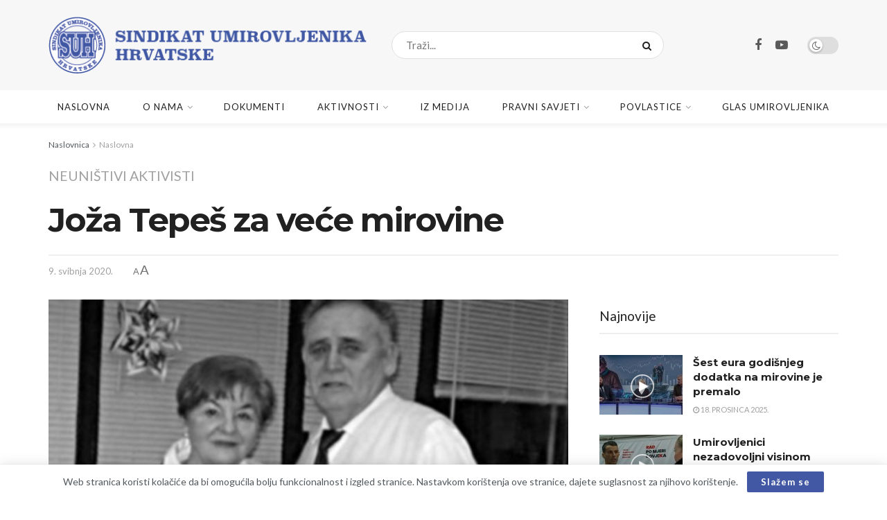

--- FILE ---
content_type: text/html; charset=UTF-8
request_url: https://www.suh.hr/naslovna/joza-tepes-za-vece-mirovine/
body_size: 30875
content:
<!doctype html>
<!--[if lt IE 7]> <html class="no-js lt-ie9 lt-ie8 lt-ie7" lang="hr"> <![endif]-->
<!--[if IE 7]>    <html class="no-js lt-ie9 lt-ie8" lang="hr"> <![endif]-->
<!--[if IE 8]>    <html class="no-js lt-ie9" lang="hr"> <![endif]-->
<!--[if IE 9]>    <html class="no-js lt-ie10" lang="hr"> <![endif]-->
<!--[if gt IE 8]><!--> <html class="no-js" lang="hr"> <!--<![endif]-->
<head>
    <meta http-equiv="Content-Type" content="text/html; charset=UTF-8" />
    <meta name='viewport' content='width=device-width, initial-scale=1, user-scalable=yes' />
    <link rel="profile" href="http://gmpg.org/xfn/11" />
    <link rel="pingback" href="" />
    <meta name='robots' content='index, follow, max-image-preview:large, max-snippet:-1, max-video-preview:-1' />
<meta property="og:type" content="article">
<meta property="og:title" content="Joža Tepeš za veće mirovine">
<meta property="og:site_name" content="Sindikat umirovljenika Hrvatske">
<meta property="og:description" content="Uoči korone dvije podružnice SUH-a dobile su nove predsjednike. U Slavonskom Šamcu Petra Lešića zamijenio je Đuro Vlahović, a nakon">
<meta property="og:url" content="https://www.suh.hr/naslovna/joza-tepes-za-vece-mirovine/">
<meta property="og:image" content="https://www.suh.hr/wp-content/uploads/2020/05/Jo__a_Tepe___za_ve__e_mirovine_2066_1.jpeg">
<meta property="og:image:height" content="340">
<meta property="og:image:width" content="620">
<meta property="article:published_time" content="2020-05-09T03:13:25+02:00">
<meta property="article:modified_time" content="2022-04-10T21:04:08+02:00">
<meta property="article:section" content="Naslovna">
<meta name="twitter:card" content="summary_large_image">
<meta name="twitter:title" content="Joža Tepeš za veće mirovine">
<meta name="twitter:description" content="Uoči korone dvije podružnice SUH-a dobile su nove predsjednike. U Slavonskom Šamcu Petra Lešića zamijenio je Đuro Vlahović, a nakon">
<meta name="twitter:url" content="https://www.suh.hr/naslovna/joza-tepes-za-vece-mirovine/">
<meta name="twitter:site" content="">
<meta name="twitter:image" content="https://www.suh.hr/wp-content/uploads/2020/05/Jo__a_Tepe___za_ve__e_mirovine_2066_1.jpeg">
<meta name="twitter:image:width" content="620">
<meta name="twitter:image:height" content="340">
			<script type="text/javascript">
			  var jnews_ajax_url = '/?ajax-request=jnews'
			</script>
			<script type="text/javascript">;window.jnews=window.jnews||{},window.jnews.library=window.jnews.library||{},window.jnews.library=function(){"use strict";var e=this;e.win=window,e.doc=document,e.noop=function(){},e.globalBody=e.doc.getElementsByTagName("body")[0],e.globalBody=e.globalBody?e.globalBody:e.doc,e.win.jnewsDataStorage=e.win.jnewsDataStorage||{_storage:new WeakMap,put:function(e,t,n){this._storage.has(e)||this._storage.set(e,new Map),this._storage.get(e).set(t,n)},get:function(e,t){return this._storage.get(e).get(t)},has:function(e,t){return this._storage.has(e)&&this._storage.get(e).has(t)},remove:function(e,t){var n=this._storage.get(e).delete(t);return 0===!this._storage.get(e).size&&this._storage.delete(e),n}},e.windowWidth=function(){return e.win.innerWidth||e.docEl.clientWidth||e.globalBody.clientWidth},e.windowHeight=function(){return e.win.innerHeight||e.docEl.clientHeight||e.globalBody.clientHeight},e.requestAnimationFrame=e.win.requestAnimationFrame||e.win.webkitRequestAnimationFrame||e.win.mozRequestAnimationFrame||e.win.msRequestAnimationFrame||window.oRequestAnimationFrame||function(e){return setTimeout(e,1e3/60)},e.cancelAnimationFrame=e.win.cancelAnimationFrame||e.win.webkitCancelAnimationFrame||e.win.webkitCancelRequestAnimationFrame||e.win.mozCancelAnimationFrame||e.win.msCancelRequestAnimationFrame||e.win.oCancelRequestAnimationFrame||function(e){clearTimeout(e)},e.classListSupport="classList"in document.createElement("_"),e.hasClass=e.classListSupport?function(e,t){return e.classList.contains(t)}:function(e,t){return e.className.indexOf(t)>=0},e.addClass=e.classListSupport?function(t,n){e.hasClass(t,n)||t.classList.add(n)}:function(t,n){e.hasClass(t,n)||(t.className+=" "+n)},e.removeClass=e.classListSupport?function(t,n){e.hasClass(t,n)&&t.classList.remove(n)}:function(t,n){e.hasClass(t,n)&&(t.className=t.className.replace(n,""))},e.objKeys=function(e){var t=[];for(var n in e)Object.prototype.hasOwnProperty.call(e,n)&&t.push(n);return t},e.isObjectSame=function(e,t){var n=!0;return JSON.stringify(e)!==JSON.stringify(t)&&(n=!1),n},e.extend=function(){for(var e,t,n,o=arguments[0]||{},i=1,a=arguments.length;i<a;i++)if(null!==(e=arguments[i]))for(t in e)o!==(n=e[t])&&void 0!==n&&(o[t]=n);return o},e.dataStorage=e.win.jnewsDataStorage,e.isVisible=function(e){return 0!==e.offsetWidth&&0!==e.offsetHeight||e.getBoundingClientRect().length},e.getHeight=function(e){return e.offsetHeight||e.clientHeight||e.getBoundingClientRect().height},e.getWidth=function(e){return e.offsetWidth||e.clientWidth||e.getBoundingClientRect().width},e.supportsPassive=!1;try{var t=Object.defineProperty({},"passive",{get:function(){e.supportsPassive=!0}});"createEvent"in e.doc?e.win.addEventListener("test",null,t):"fireEvent"in e.doc&&e.win.attachEvent("test",null)}catch(e){}e.passiveOption=!!e.supportsPassive&&{passive:!0},e.setStorage=function(e,t){e="jnews-"+e;var n={expired:Math.floor(((new Date).getTime()+432e5)/1e3)};t=Object.assign(n,t);localStorage.setItem(e,JSON.stringify(t))},e.getStorage=function(e){e="jnews-"+e;var t=localStorage.getItem(e);return null!==t&&0<t.length?JSON.parse(localStorage.getItem(e)):{}},e.expiredStorage=function(){var t,n="jnews-";for(var o in localStorage)o.indexOf(n)>-1&&"undefined"!==(t=e.getStorage(o.replace(n,""))).expired&&t.expired<Math.floor((new Date).getTime()/1e3)&&localStorage.removeItem(o)},e.addEvents=function(t,n,o){for(var i in n){var a=["touchstart","touchmove"].indexOf(i)>=0&&!o&&e.passiveOption;"createEvent"in e.doc?t.addEventListener(i,n[i],a):"fireEvent"in e.doc&&t.attachEvent("on"+i,n[i])}},e.removeEvents=function(t,n){for(var o in n)"createEvent"in e.doc?t.removeEventListener(o,n[o]):"fireEvent"in e.doc&&t.detachEvent("on"+o,n[o])},e.triggerEvents=function(t,n,o){var i;o=o||{detail:null};return"createEvent"in e.doc?(!(i=e.doc.createEvent("CustomEvent")||new CustomEvent(n)).initCustomEvent||i.initCustomEvent(n,!0,!1,o),void t.dispatchEvent(i)):"fireEvent"in e.doc?((i=e.doc.createEventObject()).eventType=n,void t.fireEvent("on"+i.eventType,i)):void 0},e.getParents=function(t,n){void 0===n&&(n=e.doc);for(var o=[],i=t.parentNode,a=!1;!a;)if(i){var r=i;r.querySelectorAll(n).length?a=!0:(o.push(r),i=r.parentNode)}else o=[],a=!0;return o},e.forEach=function(e,t,n){for(var o=0,i=e.length;o<i;o++)t.call(n,e[o],o)},e.getText=function(e){return e.innerText||e.textContent},e.setText=function(e,t){var n="object"==typeof t?t.innerText||t.textContent:t;e.innerText&&(e.innerText=n),e.textContent&&(e.textContent=n)},e.httpBuildQuery=function(t){return e.objKeys(t).reduce(function t(n){var o=arguments.length>1&&void 0!==arguments[1]?arguments[1]:null;return function(i,a){var r=n[a];a=encodeURIComponent(a);var s=o?"".concat(o,"[").concat(a,"]"):a;return null==r||"function"==typeof r?(i.push("".concat(s,"=")),i):["number","boolean","string"].includes(typeof r)?(i.push("".concat(s,"=").concat(encodeURIComponent(r))),i):(i.push(e.objKeys(r).reduce(t(r,s),[]).join("&")),i)}}(t),[]).join("&")},e.get=function(t,n,o,i){return o="function"==typeof o?o:e.noop,e.ajax("GET",t,n,o,i)},e.post=function(t,n,o,i){return o="function"==typeof o?o:e.noop,e.ajax("POST",t,n,o,i)},e.ajax=function(t,n,o,i,a){var r=new XMLHttpRequest,s=n,c=e.httpBuildQuery(o);if(t=-1!=["GET","POST"].indexOf(t)?t:"GET",r.open(t,s+("GET"==t?"?"+c:""),!0),"POST"==t&&r.setRequestHeader("Content-type","application/x-www-form-urlencoded"),r.setRequestHeader("X-Requested-With","XMLHttpRequest"),r.onreadystatechange=function(){4===r.readyState&&200<=r.status&&300>r.status&&"function"==typeof i&&i.call(void 0,r.response)},void 0!==a&&!a){return{xhr:r,send:function(){r.send("POST"==t?c:null)}}}return r.send("POST"==t?c:null),{xhr:r}},e.scrollTo=function(t,n,o){function i(e,t,n){this.start=this.position(),this.change=e-this.start,this.currentTime=0,this.increment=20,this.duration=void 0===n?500:n,this.callback=t,this.finish=!1,this.animateScroll()}return Math.easeInOutQuad=function(e,t,n,o){return(e/=o/2)<1?n/2*e*e+t:-n/2*(--e*(e-2)-1)+t},i.prototype.stop=function(){this.finish=!0},i.prototype.move=function(t){e.doc.documentElement.scrollTop=t,e.globalBody.parentNode.scrollTop=t,e.globalBody.scrollTop=t},i.prototype.position=function(){return e.doc.documentElement.scrollTop||e.globalBody.parentNode.scrollTop||e.globalBody.scrollTop},i.prototype.animateScroll=function(){this.currentTime+=this.increment;var t=Math.easeInOutQuad(this.currentTime,this.start,this.change,this.duration);this.move(t),this.currentTime<this.duration&&!this.finish?e.requestAnimationFrame.call(e.win,this.animateScroll.bind(this)):this.callback&&"function"==typeof this.callback&&this.callback()},new i(t,n,o)},e.unwrap=function(t){var n,o=t;e.forEach(t,(function(e,t){n?n+=e:n=e})),o.replaceWith(n)},e.performance={start:function(e){performance.mark(e+"Start")},stop:function(e){performance.mark(e+"End"),performance.measure(e,e+"Start",e+"End")}},e.fps=function(){var t=0,n=0,o=0;!function(){var i=t=0,a=0,r=0,s=document.getElementById("fpsTable"),c=function(t){void 0===document.getElementsByTagName("body")[0]?e.requestAnimationFrame.call(e.win,(function(){c(t)})):document.getElementsByTagName("body")[0].appendChild(t)};null===s&&((s=document.createElement("div")).style.position="fixed",s.style.top="120px",s.style.left="10px",s.style.width="100px",s.style.height="20px",s.style.border="1px solid black",s.style.fontSize="11px",s.style.zIndex="100000",s.style.backgroundColor="white",s.id="fpsTable",c(s));var l=function(){o++,n=Date.now(),(a=(o/(r=(n-t)/1e3)).toPrecision(2))!=i&&(i=a,s.innerHTML=i+"fps"),1<r&&(t=n,o=0),e.requestAnimationFrame.call(e.win,l)};l()}()},e.instr=function(e,t){for(var n=0;n<t.length;n++)if(-1!==e.toLowerCase().indexOf(t[n].toLowerCase()))return!0},e.winLoad=function(t,n){function o(o){if("complete"===e.doc.readyState||"interactive"===e.doc.readyState)return!o||n?setTimeout(t,n||1):t(o),1}o()||e.addEvents(e.win,{load:o})},e.docReady=function(t,n){function o(o){if("complete"===e.doc.readyState||"interactive"===e.doc.readyState)return!o||n?setTimeout(t,n||1):t(o),1}o()||e.addEvents(e.doc,{DOMContentLoaded:o})},e.fireOnce=function(){e.docReady((function(){e.assets=e.assets||[],e.assets.length&&(e.boot(),e.load_assets())}),50)},e.boot=function(){e.length&&e.doc.querySelectorAll("style[media]").forEach((function(e){"not all"==e.getAttribute("media")&&e.removeAttribute("media")}))},e.create_js=function(t,n){var o=e.doc.createElement("script");switch(o.setAttribute("src",t),n){case"defer":o.setAttribute("defer",!0);break;case"async":o.setAttribute("async",!0);break;case"deferasync":o.setAttribute("defer",!0),o.setAttribute("async",!0)}e.globalBody.appendChild(o)},e.load_assets=function(){"object"==typeof e.assets&&e.forEach(e.assets.slice(0),(function(t,n){var o="";t.defer&&(o+="defer"),t.async&&(o+="async"),e.create_js(t.url,o);var i=e.assets.indexOf(t);i>-1&&e.assets.splice(i,1)})),e.assets=jnewsoption.au_scripts=window.jnewsads=[]},e.setCookie=function(e,t,n){var o="";if(n){var i=new Date;i.setTime(i.getTime()+24*n*60*60*1e3),o="; expires="+i.toUTCString()}document.cookie=e+"="+(t||"")+o+"; path=/"},e.getCookie=function(e){for(var t=e+"=",n=document.cookie.split(";"),o=0;o<n.length;o++){for(var i=n[o];" "==i.charAt(0);)i=i.substring(1,i.length);if(0==i.indexOf(t))return i.substring(t.length,i.length)}return null},e.eraseCookie=function(e){document.cookie=e+"=; Path=/; Expires=Thu, 01 Jan 1970 00:00:01 GMT;"},e.docReady((function(){e.globalBody=e.globalBody==e.doc?e.doc.getElementsByTagName("body")[0]:e.globalBody,e.globalBody=e.globalBody?e.globalBody:e.doc})),e.winLoad((function(){e.winLoad((function(){var t=!1;if(void 0!==window.jnewsadmin)if(void 0!==window.file_version_checker){var n=e.objKeys(window.file_version_checker);n.length?n.forEach((function(e){t||"10.0.4"===window.file_version_checker[e]||(t=!0)})):t=!0}else t=!0;t&&(window.jnewsHelper.getMessage(),window.jnewsHelper.getNotice())}),2500)}))},window.jnews.library=new window.jnews.library;</script>
	<!-- This site is optimized with the Yoast SEO plugin v26.6 - https://yoast.com/wordpress/plugins/seo/ -->
	<title>Joža Tepeš za veće mirovine - Sindikat umirovljenika Hrvatske</title>
	<link rel="canonical" href="https://www.suh.hr/naslovna/joza-tepes-za-vece-mirovine/" />
	<meta property="og:locale" content="hr_HR" />
	<meta property="og:type" content="article" />
	<meta property="og:title" content="Joža Tepeš za veće mirovine - Sindikat umirovljenika Hrvatske" />
	<meta property="og:description" content="Uoči korone dvije podružnice SUH-a dobile su nove predsjednike. U Slavonskom Šamcu Petra Lešića zamijenio je Đuro Vlahović, a nakon više od 22 godine podružnica SUH-a Susedgrad u Zagrebu dobila je novog predsjednika. Josipa Tepeša, kojega je zbog narušenog zdravlja na tom mjestu zamijenio Milivoj Selić. Kako nam je otkrio 79-godišnji Josip, čim je otišao [&hellip;]" />
	<meta property="og:url" content="https://www.suh.hr/naslovna/joza-tepes-za-vece-mirovine/" />
	<meta property="og:site_name" content="Sindikat umirovljenika Hrvatske" />
	<meta property="article:publisher" content="https://www.facebook.com/PobunaUmirovljenika/" />
	<meta property="article:published_time" content="2020-05-09T01:13:25+00:00" />
	<meta property="article:modified_time" content="2022-04-10T19:04:08+00:00" />
	<meta property="og:image" content="https://www.suh.hr/wp-content/uploads/2020/05/Jo__a_Tepe___za_ve__e_mirovine_2066_1.jpeg" />
	<meta property="og:image:width" content="620" />
	<meta property="og:image:height" content="340" />
	<meta property="og:image:type" content="image/jpeg" />
	<meta name="author" content="Zlata Toplak" />
	<meta name="twitter:card" content="summary_large_image" />
	<script type="application/ld+json" class="yoast-schema-graph">{"@context":"https://schema.org","@graph":[{"@type":"Article","@id":"https://www.suh.hr/naslovna/joza-tepes-za-vece-mirovine/#article","isPartOf":{"@id":"https://www.suh.hr/naslovna/joza-tepes-za-vece-mirovine/"},"author":{"name":"Zlata Toplak","@id":"https://www.suh.hr/#/schema/person/75c91e86b4c10b847025e89008e7d272"},"headline":"Joža Tepeš za veće mirovine","datePublished":"2020-05-09T01:13:25+00:00","dateModified":"2022-04-10T19:04:08+00:00","mainEntityOfPage":{"@id":"https://www.suh.hr/naslovna/joza-tepes-za-vece-mirovine/"},"wordCount":342,"publisher":{"@id":"https://www.suh.hr/#organization"},"image":{"@id":"https://www.suh.hr/naslovna/joza-tepes-za-vece-mirovine/#primaryimage"},"thumbnailUrl":"https://www.suh.hr/wp-content/uploads/2020/05/Jo__a_Tepe___za_ve__e_mirovine_2066_1.jpeg","articleSection":["Naslovna"],"inLanguage":"hr"},{"@type":"WebPage","@id":"https://www.suh.hr/naslovna/joza-tepes-za-vece-mirovine/","url":"https://www.suh.hr/naslovna/joza-tepes-za-vece-mirovine/","name":"Joža Tepeš za veće mirovine - Sindikat umirovljenika Hrvatske","isPartOf":{"@id":"https://www.suh.hr/#website"},"primaryImageOfPage":{"@id":"https://www.suh.hr/naslovna/joza-tepes-za-vece-mirovine/#primaryimage"},"image":{"@id":"https://www.suh.hr/naslovna/joza-tepes-za-vece-mirovine/#primaryimage"},"thumbnailUrl":"https://www.suh.hr/wp-content/uploads/2020/05/Jo__a_Tepe___za_ve__e_mirovine_2066_1.jpeg","datePublished":"2020-05-09T01:13:25+00:00","dateModified":"2022-04-10T19:04:08+00:00","breadcrumb":{"@id":"https://www.suh.hr/naslovna/joza-tepes-za-vece-mirovine/#breadcrumb"},"inLanguage":"hr","potentialAction":[{"@type":"ReadAction","target":["https://www.suh.hr/naslovna/joza-tepes-za-vece-mirovine/"]}]},{"@type":"ImageObject","inLanguage":"hr","@id":"https://www.suh.hr/naslovna/joza-tepes-za-vece-mirovine/#primaryimage","url":"https://www.suh.hr/wp-content/uploads/2020/05/Jo__a_Tepe___za_ve__e_mirovine_2066_1.jpeg","contentUrl":"https://www.suh.hr/wp-content/uploads/2020/05/Jo__a_Tepe___za_ve__e_mirovine_2066_1.jpeg","width":620,"height":340,"caption":"Joža tepeš za veće mirovine"},{"@type":"BreadcrumbList","@id":"https://www.suh.hr/naslovna/joza-tepes-za-vece-mirovine/#breadcrumb","itemListElement":[{"@type":"ListItem","position":1,"name":"Početna stranica","item":"https://www.suh.hr/"},{"@type":"ListItem","position":2,"name":"Joža Tepeš za veće mirovine"}]},{"@type":"WebSite","@id":"https://www.suh.hr/#website","url":"https://www.suh.hr/","name":"Sindikat umirovljenika Hrvatske","description":"Dostojanstvo, sigurnost, poštovanje, blagostanje 1992.-2022. - 30 godina zajedno","publisher":{"@id":"https://www.suh.hr/#organization"},"potentialAction":[{"@type":"SearchAction","target":{"@type":"EntryPoint","urlTemplate":"https://www.suh.hr/?s={search_term_string}"},"query-input":{"@type":"PropertyValueSpecification","valueRequired":true,"valueName":"search_term_string"}}],"inLanguage":"hr"},{"@type":"Organization","@id":"https://www.suh.hr/#organization","name":"Sindikat umirovljenika Hrvatske","url":"https://www.suh.hr/","logo":{"@type":"ImageObject","inLanguage":"hr","@id":"https://www.suh.hr/#/schema/logo/image/","url":"https://www.suh.hr/wp-content/uploads/2022/03/suh-logo-512.png","contentUrl":"https://www.suh.hr/wp-content/uploads/2022/03/suh-logo-512.png","width":513,"height":513,"caption":"Sindikat umirovljenika Hrvatske"},"image":{"@id":"https://www.suh.hr/#/schema/logo/image/"},"sameAs":["https://www.facebook.com/PobunaUmirovljenika/"]},{"@type":"Person","@id":"https://www.suh.hr/#/schema/person/75c91e86b4c10b847025e89008e7d272","name":"Zlata Toplak"}]}</script>
	<!-- / Yoast SEO plugin. -->


<link rel='dns-prefetch' href='//fonts.googleapis.com' />
<link rel='preconnect' href='https://fonts.gstatic.com' />
<link rel="alternate" type="application/rss+xml" title="Sindikat umirovljenika Hrvatske &raquo; Kanal" href="https://www.suh.hr/feed/" />
<link rel="alternate" type="application/rss+xml" title="Sindikat umirovljenika Hrvatske &raquo; Kanal komentara" href="https://www.suh.hr/comments/feed/" />
<link rel="alternate" title="oEmbed (JSON)" type="application/json+oembed" href="https://www.suh.hr/wp-json/oembed/1.0/embed?url=https%3A%2F%2Fwww.suh.hr%2Fnaslovna%2Fjoza-tepes-za-vece-mirovine%2F" />
<link rel="alternate" title="oEmbed (XML)" type="text/xml+oembed" href="https://www.suh.hr/wp-json/oembed/1.0/embed?url=https%3A%2F%2Fwww.suh.hr%2Fnaslovna%2Fjoza-tepes-za-vece-mirovine%2F&#038;format=xml" />
<style id='wp-img-auto-sizes-contain-inline-css' type='text/css'>
img:is([sizes=auto i],[sizes^="auto," i]){contain-intrinsic-size:3000px 1500px}
/*# sourceURL=wp-img-auto-sizes-contain-inline-css */
</style>
<style id='wp-emoji-styles-inline-css' type='text/css'>

	img.wp-smiley, img.emoji {
		display: inline !important;
		border: none !important;
		box-shadow: none !important;
		height: 1em !important;
		width: 1em !important;
		margin: 0 0.07em !important;
		vertical-align: -0.1em !important;
		background: none !important;
		padding: 0 !important;
	}
/*# sourceURL=wp-emoji-styles-inline-css */
</style>
<style id='wp-block-library-inline-css' type='text/css'>
:root{--wp-block-synced-color:#7a00df;--wp-block-synced-color--rgb:122,0,223;--wp-bound-block-color:var(--wp-block-synced-color);--wp-editor-canvas-background:#ddd;--wp-admin-theme-color:#007cba;--wp-admin-theme-color--rgb:0,124,186;--wp-admin-theme-color-darker-10:#006ba1;--wp-admin-theme-color-darker-10--rgb:0,107,160.5;--wp-admin-theme-color-darker-20:#005a87;--wp-admin-theme-color-darker-20--rgb:0,90,135;--wp-admin-border-width-focus:2px}@media (min-resolution:192dpi){:root{--wp-admin-border-width-focus:1.5px}}.wp-element-button{cursor:pointer}:root .has-very-light-gray-background-color{background-color:#eee}:root .has-very-dark-gray-background-color{background-color:#313131}:root .has-very-light-gray-color{color:#eee}:root .has-very-dark-gray-color{color:#313131}:root .has-vivid-green-cyan-to-vivid-cyan-blue-gradient-background{background:linear-gradient(135deg,#00d084,#0693e3)}:root .has-purple-crush-gradient-background{background:linear-gradient(135deg,#34e2e4,#4721fb 50%,#ab1dfe)}:root .has-hazy-dawn-gradient-background{background:linear-gradient(135deg,#faaca8,#dad0ec)}:root .has-subdued-olive-gradient-background{background:linear-gradient(135deg,#fafae1,#67a671)}:root .has-atomic-cream-gradient-background{background:linear-gradient(135deg,#fdd79a,#004a59)}:root .has-nightshade-gradient-background{background:linear-gradient(135deg,#330968,#31cdcf)}:root .has-midnight-gradient-background{background:linear-gradient(135deg,#020381,#2874fc)}:root{--wp--preset--font-size--normal:16px;--wp--preset--font-size--huge:42px}.has-regular-font-size{font-size:1em}.has-larger-font-size{font-size:2.625em}.has-normal-font-size{font-size:var(--wp--preset--font-size--normal)}.has-huge-font-size{font-size:var(--wp--preset--font-size--huge)}.has-text-align-center{text-align:center}.has-text-align-left{text-align:left}.has-text-align-right{text-align:right}.has-fit-text{white-space:nowrap!important}#end-resizable-editor-section{display:none}.aligncenter{clear:both}.items-justified-left{justify-content:flex-start}.items-justified-center{justify-content:center}.items-justified-right{justify-content:flex-end}.items-justified-space-between{justify-content:space-between}.screen-reader-text{border:0;clip-path:inset(50%);height:1px;margin:-1px;overflow:hidden;padding:0;position:absolute;width:1px;word-wrap:normal!important}.screen-reader-text:focus{background-color:#ddd;clip-path:none;color:#444;display:block;font-size:1em;height:auto;left:5px;line-height:normal;padding:15px 23px 14px;text-decoration:none;top:5px;width:auto;z-index:100000}html :where(.has-border-color){border-style:solid}html :where([style*=border-top-color]){border-top-style:solid}html :where([style*=border-right-color]){border-right-style:solid}html :where([style*=border-bottom-color]){border-bottom-style:solid}html :where([style*=border-left-color]){border-left-style:solid}html :where([style*=border-width]){border-style:solid}html :where([style*=border-top-width]){border-top-style:solid}html :where([style*=border-right-width]){border-right-style:solid}html :where([style*=border-bottom-width]){border-bottom-style:solid}html :where([style*=border-left-width]){border-left-style:solid}html :where(img[class*=wp-image-]){height:auto;max-width:100%}:where(figure){margin:0 0 1em}html :where(.is-position-sticky){--wp-admin--admin-bar--position-offset:var(--wp-admin--admin-bar--height,0px)}@media screen and (max-width:600px){html :where(.is-position-sticky){--wp-admin--admin-bar--position-offset:0px}}

/*# sourceURL=wp-block-library-inline-css */
</style><style id='global-styles-inline-css' type='text/css'>
:root{--wp--preset--aspect-ratio--square: 1;--wp--preset--aspect-ratio--4-3: 4/3;--wp--preset--aspect-ratio--3-4: 3/4;--wp--preset--aspect-ratio--3-2: 3/2;--wp--preset--aspect-ratio--2-3: 2/3;--wp--preset--aspect-ratio--16-9: 16/9;--wp--preset--aspect-ratio--9-16: 9/16;--wp--preset--color--black: #000000;--wp--preset--color--cyan-bluish-gray: #abb8c3;--wp--preset--color--white: #ffffff;--wp--preset--color--pale-pink: #f78da7;--wp--preset--color--vivid-red: #cf2e2e;--wp--preset--color--luminous-vivid-orange: #ff6900;--wp--preset--color--luminous-vivid-amber: #fcb900;--wp--preset--color--light-green-cyan: #7bdcb5;--wp--preset--color--vivid-green-cyan: #00d084;--wp--preset--color--pale-cyan-blue: #8ed1fc;--wp--preset--color--vivid-cyan-blue: #0693e3;--wp--preset--color--vivid-purple: #9b51e0;--wp--preset--gradient--vivid-cyan-blue-to-vivid-purple: linear-gradient(135deg,rgb(6,147,227) 0%,rgb(155,81,224) 100%);--wp--preset--gradient--light-green-cyan-to-vivid-green-cyan: linear-gradient(135deg,rgb(122,220,180) 0%,rgb(0,208,130) 100%);--wp--preset--gradient--luminous-vivid-amber-to-luminous-vivid-orange: linear-gradient(135deg,rgb(252,185,0) 0%,rgb(255,105,0) 100%);--wp--preset--gradient--luminous-vivid-orange-to-vivid-red: linear-gradient(135deg,rgb(255,105,0) 0%,rgb(207,46,46) 100%);--wp--preset--gradient--very-light-gray-to-cyan-bluish-gray: linear-gradient(135deg,rgb(238,238,238) 0%,rgb(169,184,195) 100%);--wp--preset--gradient--cool-to-warm-spectrum: linear-gradient(135deg,rgb(74,234,220) 0%,rgb(151,120,209) 20%,rgb(207,42,186) 40%,rgb(238,44,130) 60%,rgb(251,105,98) 80%,rgb(254,248,76) 100%);--wp--preset--gradient--blush-light-purple: linear-gradient(135deg,rgb(255,206,236) 0%,rgb(152,150,240) 100%);--wp--preset--gradient--blush-bordeaux: linear-gradient(135deg,rgb(254,205,165) 0%,rgb(254,45,45) 50%,rgb(107,0,62) 100%);--wp--preset--gradient--luminous-dusk: linear-gradient(135deg,rgb(255,203,112) 0%,rgb(199,81,192) 50%,rgb(65,88,208) 100%);--wp--preset--gradient--pale-ocean: linear-gradient(135deg,rgb(255,245,203) 0%,rgb(182,227,212) 50%,rgb(51,167,181) 100%);--wp--preset--gradient--electric-grass: linear-gradient(135deg,rgb(202,248,128) 0%,rgb(113,206,126) 100%);--wp--preset--gradient--midnight: linear-gradient(135deg,rgb(2,3,129) 0%,rgb(40,116,252) 100%);--wp--preset--font-size--small: 13px;--wp--preset--font-size--medium: 20px;--wp--preset--font-size--large: 36px;--wp--preset--font-size--x-large: 42px;--wp--preset--spacing--20: 0.44rem;--wp--preset--spacing--30: 0.67rem;--wp--preset--spacing--40: 1rem;--wp--preset--spacing--50: 1.5rem;--wp--preset--spacing--60: 2.25rem;--wp--preset--spacing--70: 3.38rem;--wp--preset--spacing--80: 5.06rem;--wp--preset--shadow--natural: 6px 6px 9px rgba(0, 0, 0, 0.2);--wp--preset--shadow--deep: 12px 12px 50px rgba(0, 0, 0, 0.4);--wp--preset--shadow--sharp: 6px 6px 0px rgba(0, 0, 0, 0.2);--wp--preset--shadow--outlined: 6px 6px 0px -3px rgb(255, 255, 255), 6px 6px rgb(0, 0, 0);--wp--preset--shadow--crisp: 6px 6px 0px rgb(0, 0, 0);}:where(.is-layout-flex){gap: 0.5em;}:where(.is-layout-grid){gap: 0.5em;}body .is-layout-flex{display: flex;}.is-layout-flex{flex-wrap: wrap;align-items: center;}.is-layout-flex > :is(*, div){margin: 0;}body .is-layout-grid{display: grid;}.is-layout-grid > :is(*, div){margin: 0;}:where(.wp-block-columns.is-layout-flex){gap: 2em;}:where(.wp-block-columns.is-layout-grid){gap: 2em;}:where(.wp-block-post-template.is-layout-flex){gap: 1.25em;}:where(.wp-block-post-template.is-layout-grid){gap: 1.25em;}.has-black-color{color: var(--wp--preset--color--black) !important;}.has-cyan-bluish-gray-color{color: var(--wp--preset--color--cyan-bluish-gray) !important;}.has-white-color{color: var(--wp--preset--color--white) !important;}.has-pale-pink-color{color: var(--wp--preset--color--pale-pink) !important;}.has-vivid-red-color{color: var(--wp--preset--color--vivid-red) !important;}.has-luminous-vivid-orange-color{color: var(--wp--preset--color--luminous-vivid-orange) !important;}.has-luminous-vivid-amber-color{color: var(--wp--preset--color--luminous-vivid-amber) !important;}.has-light-green-cyan-color{color: var(--wp--preset--color--light-green-cyan) !important;}.has-vivid-green-cyan-color{color: var(--wp--preset--color--vivid-green-cyan) !important;}.has-pale-cyan-blue-color{color: var(--wp--preset--color--pale-cyan-blue) !important;}.has-vivid-cyan-blue-color{color: var(--wp--preset--color--vivid-cyan-blue) !important;}.has-vivid-purple-color{color: var(--wp--preset--color--vivid-purple) !important;}.has-black-background-color{background-color: var(--wp--preset--color--black) !important;}.has-cyan-bluish-gray-background-color{background-color: var(--wp--preset--color--cyan-bluish-gray) !important;}.has-white-background-color{background-color: var(--wp--preset--color--white) !important;}.has-pale-pink-background-color{background-color: var(--wp--preset--color--pale-pink) !important;}.has-vivid-red-background-color{background-color: var(--wp--preset--color--vivid-red) !important;}.has-luminous-vivid-orange-background-color{background-color: var(--wp--preset--color--luminous-vivid-orange) !important;}.has-luminous-vivid-amber-background-color{background-color: var(--wp--preset--color--luminous-vivid-amber) !important;}.has-light-green-cyan-background-color{background-color: var(--wp--preset--color--light-green-cyan) !important;}.has-vivid-green-cyan-background-color{background-color: var(--wp--preset--color--vivid-green-cyan) !important;}.has-pale-cyan-blue-background-color{background-color: var(--wp--preset--color--pale-cyan-blue) !important;}.has-vivid-cyan-blue-background-color{background-color: var(--wp--preset--color--vivid-cyan-blue) !important;}.has-vivid-purple-background-color{background-color: var(--wp--preset--color--vivid-purple) !important;}.has-black-border-color{border-color: var(--wp--preset--color--black) !important;}.has-cyan-bluish-gray-border-color{border-color: var(--wp--preset--color--cyan-bluish-gray) !important;}.has-white-border-color{border-color: var(--wp--preset--color--white) !important;}.has-pale-pink-border-color{border-color: var(--wp--preset--color--pale-pink) !important;}.has-vivid-red-border-color{border-color: var(--wp--preset--color--vivid-red) !important;}.has-luminous-vivid-orange-border-color{border-color: var(--wp--preset--color--luminous-vivid-orange) !important;}.has-luminous-vivid-amber-border-color{border-color: var(--wp--preset--color--luminous-vivid-amber) !important;}.has-light-green-cyan-border-color{border-color: var(--wp--preset--color--light-green-cyan) !important;}.has-vivid-green-cyan-border-color{border-color: var(--wp--preset--color--vivid-green-cyan) !important;}.has-pale-cyan-blue-border-color{border-color: var(--wp--preset--color--pale-cyan-blue) !important;}.has-vivid-cyan-blue-border-color{border-color: var(--wp--preset--color--vivid-cyan-blue) !important;}.has-vivid-purple-border-color{border-color: var(--wp--preset--color--vivid-purple) !important;}.has-vivid-cyan-blue-to-vivid-purple-gradient-background{background: var(--wp--preset--gradient--vivid-cyan-blue-to-vivid-purple) !important;}.has-light-green-cyan-to-vivid-green-cyan-gradient-background{background: var(--wp--preset--gradient--light-green-cyan-to-vivid-green-cyan) !important;}.has-luminous-vivid-amber-to-luminous-vivid-orange-gradient-background{background: var(--wp--preset--gradient--luminous-vivid-amber-to-luminous-vivid-orange) !important;}.has-luminous-vivid-orange-to-vivid-red-gradient-background{background: var(--wp--preset--gradient--luminous-vivid-orange-to-vivid-red) !important;}.has-very-light-gray-to-cyan-bluish-gray-gradient-background{background: var(--wp--preset--gradient--very-light-gray-to-cyan-bluish-gray) !important;}.has-cool-to-warm-spectrum-gradient-background{background: var(--wp--preset--gradient--cool-to-warm-spectrum) !important;}.has-blush-light-purple-gradient-background{background: var(--wp--preset--gradient--blush-light-purple) !important;}.has-blush-bordeaux-gradient-background{background: var(--wp--preset--gradient--blush-bordeaux) !important;}.has-luminous-dusk-gradient-background{background: var(--wp--preset--gradient--luminous-dusk) !important;}.has-pale-ocean-gradient-background{background: var(--wp--preset--gradient--pale-ocean) !important;}.has-electric-grass-gradient-background{background: var(--wp--preset--gradient--electric-grass) !important;}.has-midnight-gradient-background{background: var(--wp--preset--gradient--midnight) !important;}.has-small-font-size{font-size: var(--wp--preset--font-size--small) !important;}.has-medium-font-size{font-size: var(--wp--preset--font-size--medium) !important;}.has-large-font-size{font-size: var(--wp--preset--font-size--large) !important;}.has-x-large-font-size{font-size: var(--wp--preset--font-size--x-large) !important;}
/*# sourceURL=global-styles-inline-css */
</style>

<style id='classic-theme-styles-inline-css' type='text/css'>
/*! This file is auto-generated */
.wp-block-button__link{color:#fff;background-color:#32373c;border-radius:9999px;box-shadow:none;text-decoration:none;padding:calc(.667em + 2px) calc(1.333em + 2px);font-size:1.125em}.wp-block-file__button{background:#32373c;color:#fff;text-decoration:none}
/*# sourceURL=/wp-includes/css/classic-themes.min.css */
</style>
<link rel='stylesheet' id='document-gallery-css' href='https://www.suh.hr/wp-content/plugins/document-gallery/src/assets/css/style.min.css?ver=5.1.0' type='text/css' media='all' />
<link rel='stylesheet' id='jnews-video-css' href='https://www.suh.hr/wp-content/plugins/jnews-video/assets/css/plugin.css?ver=12.0.1' type='text/css' media='all' />
<link rel='stylesheet' id='jnews-parent-style-css' href='https://www.suh.hr/wp-content/themes/jnews/style.css?ver=6.9' type='text/css' media='all' />
<link rel='stylesheet' id='js_composer_front-css' href='https://www.suh.hr/wp-content/plugins/js_composer/assets/css/js_composer.min.css?ver=8.7.2' type='text/css' media='all' />
<link rel='stylesheet' id='jeg_customizer_font-css' href='//fonts.googleapis.com/css?family=Lato%3Aregular%2C700%7CMontserrat%3Aregular%2C700&#038;display=swap&#038;ver=1.3.2' type='text/css' media='all' />
<link rel='stylesheet' id='font-awesome-css' href='https://www.suh.hr/wp-content/themes/jnews/assets/fonts/font-awesome/font-awesome.min.css?ver=1.0.0' type='text/css' media='all' />
<link rel='stylesheet' id='jnews-frontend-css' href='https://www.suh.hr/wp-content/themes/jnews/assets/dist/frontend.min.css?ver=1.0.0' type='text/css' media='all' />
<link rel='stylesheet' id='jnews-js-composer-css' href='https://www.suh.hr/wp-content/themes/jnews/assets/css/js-composer-frontend.css?ver=1.0.0' type='text/css' media='all' />
<link rel='stylesheet' id='jnews-style-css' href='https://www.suh.hr/wp-content/themes/jnews-child/style.css?ver=1.0.0' type='text/css' media='all' />
<link rel='stylesheet' id='jnews-darkmode-css' href='https://www.suh.hr/wp-content/themes/jnews/assets/css/darkmode.css?ver=1.0.0' type='text/css' media='all' />
<link rel='stylesheet' id='jnews-scheme-css' href='https://www.suh.hr/wp-content/themes/jnews/data/import/newsplus/scheme.css?ver=1.0.0' type='text/css' media='all' />
<link rel='stylesheet' id='jnews-video-darkmode-css' href='https://www.suh.hr/wp-content/plugins/jnews-video/assets/css/darkmode.css?ver=12.0.1' type='text/css' media='all' />
<link rel='stylesheet' id='jnews-select-share-css' href='https://www.suh.hr/wp-content/plugins/jnews-social-share/assets/css/plugin.css' type='text/css' media='all' />
<style type="text/css">.document-gallery .document-icon {
    text-align: center;
}

.document-gallery .document-icon img {
    width: 100%;
    max-width: 100%;
    border: none;
padding: 10px;
    margin: 0 auto;
display: block;
}

.document-gallery .document-icon a {
    font-size: 16px;
    line-height: 18px;

}

.document-gallery .document-icon {
    margin: 5px 0 20px;
}

.document-gallery .document-icon .title {
    display: block;
    text-align: center;
}

.dg-paginate-wrapper .paginate {
    text-align: center;
}

/* WITHOUT DESCRIPTION */

.document-gallery .document-icon {
    max-width: 20%;
    padding: 0 0 20px 0;
    float: left;
box-sizing: border-box;
}

.document-gallery .document-icon-row {
    vertical-align: middle;
    text-align: inherit;
width: 100%;
}

/* END WITHOUT DESCRIPTION */

/* WITH DESCRIPTION */
.document-gallery .descriptions.document-icon-row .document-icon {
    max-width: 20%;
    padding: 0 0 20px 0;
    float: left;
}

.document-gallery .descriptions.document-icon-row {
    vertical-align: middle;
    text-align: inherit;
width: 20%;
}

.document-gallery .descriptions.document-icon-row img {
    width: 100%;
    max-width: 100%;
}

/* clearfix */
/* can't depend on theme having a clearfix class,
so build it into dg css */
.document-gallery .descriptions.document-icon-row:before,
.document-gallery .descriptions.document-icon-row:after {
    content: "";
    display: table;
}

.document-gallery .descriptions.document-icon-row:after {
    clear: both;
}

.document-gallery .descriptions.document-icon-row {
    zoom: 1; /* For IE 6/7 (trigger hasLayout) */
}

/* END WITH DESCRIPTION */</style>
		<script type="text/javascript">
			ajaxurl = typeof(ajaxurl) !== 'string' ? 'https://www.suh.hr/cms/wp-admin/admin-ajax.php' : ajaxurl;
		</script>
		<script type="text/javascript" src="https://www.suh.hr/cms/wp-includes/js/jquery/jquery.min.js?ver=3.7.1" id="jquery-core-js"></script>
<script type="text/javascript" src="https://www.suh.hr/cms/wp-includes/js/jquery/jquery-migrate.min.js?ver=3.4.1" id="jquery-migrate-js"></script>
<script></script><link rel="https://api.w.org/" href="https://www.suh.hr/wp-json/" /><link rel="alternate" title="JSON" type="application/json" href="https://www.suh.hr/wp-json/wp/v2/posts/2066" /><link rel="EditURI" type="application/rsd+xml" title="RSD" href="https://www.suh.hr/cms/xmlrpc.php?rsd" />
<meta name="generator" content="WordPress 6.9" />
<link rel='shortlink' href='https://www.suh.hr/?p=2066' />
<meta name="generator" content="Powered by WPBakery Page Builder - drag and drop page builder for WordPress."/>
<script type='application/ld+json'>{"@context":"http:\/\/schema.org","@type":"Organization","@id":"https:\/\/www.suh.hr\/cms\/#organization","url":"https:\/\/www.suh.hr\/cms\/","name":"Sindikat umirovljenika hrvatske","logo":{"@type":"ImageObject","url":"https:\/\/www.suh.hr\/wp-content\/uploads\/2022\/03\/suh-logotype.png"},"sameAs":["https:\/\/hr-hr.facebook.com\/PobunaUmirovljenika\/","https:\/\/www.youtube.com\/channel\/UC0Yh-bCrxCvOgqMHbf5YO8A\/featured"],"contactPoint":{"@type":"ContactPoint","telephone":"+385 1 46 55 146","contactType":"customer service","areaServed":["Croatia"]}}</script>
<script type='application/ld+json'>{"@context":"http:\/\/schema.org","@type":"WebSite","@id":"https:\/\/www.suh.hr\/cms\/#website","url":"https:\/\/www.suh.hr\/cms\/","name":"Sindikat umirovljenika hrvatske","potentialAction":{"@type":"SearchAction","target":"https:\/\/www.suh.hr\/cms\/?s={search_term_string}","query-input":"required name=search_term_string"}}</script>
<link rel="icon" href="https://www.suh.hr/wp-content/uploads/2022/03/cropped-suh-logo-512.jpg" sizes="32x32" />
<link rel="icon" href="https://www.suh.hr/wp-content/uploads/2022/03/cropped-suh-logo-512.jpg" sizes="192x192" />
<link rel="apple-touch-icon" href="https://www.suh.hr/wp-content/uploads/2022/03/cropped-suh-logo-512.jpg" />
<meta name="msapplication-TileImage" content="https://www.suh.hr/wp-content/uploads/2022/03/cropped-suh-logo-512.jpg" />
<style id="jeg_dynamic_css" type="text/css" data-type="jeg_custom-css">.jeg_container, .jeg_content, .jeg_boxed .jeg_main .jeg_container, .jeg_autoload_separator { background-color : #ffffff; } body { --j-body-color : #53585c; --j-accent-color : #4258a4; --j-alt-color : #4258a4; --j-heading-color : #212121; } body,.jeg_newsfeed_list .tns-outer .tns-controls button,.jeg_filter_button,.owl-carousel .owl-nav div,.jeg_readmore,.jeg_hero_style_7 .jeg_post_meta a,.widget_calendar thead th,.widget_calendar tfoot a,.jeg_socialcounter a,.entry-header .jeg_meta_like a,.entry-header .jeg_meta_comment a,.entry-header .jeg_meta_donation a,.entry-header .jeg_meta_bookmark a,.entry-content tbody tr:hover,.entry-content th,.jeg_splitpost_nav li:hover a,#breadcrumbs a,.jeg_author_socials a:hover,.jeg_footer_content a,.jeg_footer_bottom a,.jeg_cartcontent,.woocommerce .woocommerce-breadcrumb a { color : #53585c; } a, .jeg_menu_style_5>li>a:hover, .jeg_menu_style_5>li.sfHover>a, .jeg_menu_style_5>li.current-menu-item>a, .jeg_menu_style_5>li.current-menu-ancestor>a, .jeg_navbar .jeg_menu:not(.jeg_main_menu)>li>a:hover, .jeg_midbar .jeg_menu:not(.jeg_main_menu)>li>a:hover, .jeg_side_tabs li.active, .jeg_block_heading_5 strong, .jeg_block_heading_6 strong, .jeg_block_heading_7 strong, .jeg_block_heading_8 strong, .jeg_subcat_list li a:hover, .jeg_subcat_list li button:hover, .jeg_pl_lg_7 .jeg_thumb .jeg_post_category a, .jeg_pl_xs_2:before, .jeg_pl_xs_4 .jeg_postblock_content:before, .jeg_postblock .jeg_post_title a:hover, .jeg_hero_style_6 .jeg_post_title a:hover, .jeg_sidefeed .jeg_pl_xs_3 .jeg_post_title a:hover, .widget_jnews_popular .jeg_post_title a:hover, .jeg_meta_author a, .widget_archive li a:hover, .widget_pages li a:hover, .widget_meta li a:hover, .widget_recent_entries li a:hover, .widget_rss li a:hover, .widget_rss cite, .widget_categories li a:hover, .widget_categories li.current-cat>a, #breadcrumbs a:hover, .jeg_share_count .counts, .commentlist .bypostauthor>.comment-body>.comment-author>.fn, span.required, .jeg_review_title, .bestprice .price, .authorlink a:hover, .jeg_vertical_playlist .jeg_video_playlist_play_icon, .jeg_vertical_playlist .jeg_video_playlist_item.active .jeg_video_playlist_thumbnail:before, .jeg_horizontal_playlist .jeg_video_playlist_play, .woocommerce li.product .pricegroup .button, .widget_display_forums li a:hover, .widget_display_topics li:before, .widget_display_replies li:before, .widget_display_views li:before, .bbp-breadcrumb a:hover, .jeg_mobile_menu li.sfHover>a, .jeg_mobile_menu li a:hover, .split-template-6 .pagenum, .jeg_mobile_menu_style_5>li>a:hover, .jeg_mobile_menu_style_5>li.sfHover>a, .jeg_mobile_menu_style_5>li.current-menu-item>a, .jeg_mobile_menu_style_5>li.current-menu-ancestor>a { color : #4258a4; } .jeg_menu_style_1>li>a:before, .jeg_menu_style_2>li>a:before, .jeg_menu_style_3>li>a:before, .jeg_side_toggle, .jeg_slide_caption .jeg_post_category a, .jeg_slider_type_1_wrapper .tns-controls button.tns-next, .jeg_block_heading_1 .jeg_block_title span, .jeg_block_heading_2 .jeg_block_title span, .jeg_block_heading_3, .jeg_block_heading_4 .jeg_block_title span, .jeg_block_heading_6:after, .jeg_pl_lg_box .jeg_post_category a, .jeg_pl_md_box .jeg_post_category a, .jeg_readmore:hover, .jeg_thumb .jeg_post_category a, .jeg_block_loadmore a:hover, .jeg_postblock.alt .jeg_block_loadmore a:hover, .jeg_block_loadmore a.active, .jeg_postblock_carousel_2 .jeg_post_category a, .jeg_heroblock .jeg_post_category a, .jeg_pagenav_1 .page_number.active, .jeg_pagenav_1 .page_number.active:hover, input[type="submit"], .btn, .button, .widget_tag_cloud a:hover, .popularpost_item:hover .jeg_post_title a:before, .jeg_splitpost_4 .page_nav, .jeg_splitpost_5 .page_nav, .jeg_post_via a:hover, .jeg_post_source a:hover, .jeg_post_tags a:hover, .comment-reply-title small a:before, .comment-reply-title small a:after, .jeg_storelist .productlink, .authorlink li.active a:before, .jeg_footer.dark .socials_widget:not(.nobg) a:hover .fa, div.jeg_breakingnews_title, .jeg_overlay_slider_bottom_wrapper .tns-controls button, .jeg_overlay_slider_bottom_wrapper .tns-controls button:hover, .jeg_vertical_playlist .jeg_video_playlist_current, .woocommerce span.onsale, .woocommerce #respond input#submit:hover, .woocommerce a.button:hover, .woocommerce button.button:hover, .woocommerce input.button:hover, .woocommerce #respond input#submit.alt, .woocommerce a.button.alt, .woocommerce button.button.alt, .woocommerce input.button.alt, .jeg_popup_post .caption, .jeg_footer.dark input[type="submit"], .jeg_footer.dark .btn, .jeg_footer.dark .button, .footer_widget.widget_tag_cloud a:hover, .jeg_inner_content .content-inner .jeg_post_category a:hover, #buddypress .standard-form button, #buddypress a.button, #buddypress input[type="submit"], #buddypress input[type="button"], #buddypress input[type="reset"], #buddypress ul.button-nav li a, #buddypress .generic-button a, #buddypress .generic-button button, #buddypress .comment-reply-link, #buddypress a.bp-title-button, #buddypress.buddypress-wrap .members-list li .user-update .activity-read-more a, div#buddypress .standard-form button:hover, div#buddypress a.button:hover, div#buddypress input[type="submit"]:hover, div#buddypress input[type="button"]:hover, div#buddypress input[type="reset"]:hover, div#buddypress ul.button-nav li a:hover, div#buddypress .generic-button a:hover, div#buddypress .generic-button button:hover, div#buddypress .comment-reply-link:hover, div#buddypress a.bp-title-button:hover, div#buddypress.buddypress-wrap .members-list li .user-update .activity-read-more a:hover, #buddypress #item-nav .item-list-tabs ul li a:before, .jeg_inner_content .jeg_meta_container .follow-wrapper a { background-color : #4258a4; } .jeg_block_heading_7 .jeg_block_title span, .jeg_readmore:hover, .jeg_block_loadmore a:hover, .jeg_block_loadmore a.active, .jeg_pagenav_1 .page_number.active, .jeg_pagenav_1 .page_number.active:hover, .jeg_pagenav_3 .page_number:hover, .jeg_prevnext_post a:hover h3, .jeg_overlay_slider .jeg_post_category, .jeg_sidefeed .jeg_post.active, .jeg_vertical_playlist.jeg_vertical_playlist .jeg_video_playlist_item.active .jeg_video_playlist_thumbnail img, .jeg_horizontal_playlist .jeg_video_playlist_item.active { border-color : #4258a4; } .jeg_tabpost_nav li.active, .woocommerce div.product .woocommerce-tabs ul.tabs li.active, .jeg_mobile_menu_style_1>li.current-menu-item a, .jeg_mobile_menu_style_1>li.current-menu-ancestor a, .jeg_mobile_menu_style_2>li.current-menu-item::after, .jeg_mobile_menu_style_2>li.current-menu-ancestor::after, .jeg_mobile_menu_style_3>li.current-menu-item::before, .jeg_mobile_menu_style_3>li.current-menu-ancestor::before { border-bottom-color : #4258a4; } .jeg_post_meta .fa, .jeg_post_meta .jpwt-icon, .entry-header .jeg_post_meta .fa, .jeg_review_stars, .jeg_price_review_list { color : #4258a4; } .jeg_share_button.share-float.share-monocrhome a { background-color : #4258a4; } h1,h2,h3,h4,h5,h6,.jeg_post_title a,.entry-header .jeg_post_title,.jeg_hero_style_7 .jeg_post_title a,.jeg_block_title,.jeg_splitpost_bar .current_title,.jeg_video_playlist_title,.gallery-caption,.jeg_push_notification_button>a.button { color : #212121; } .split-template-9 .pagenum, .split-template-10 .pagenum, .split-template-11 .pagenum, .split-template-12 .pagenum, .split-template-13 .pagenum, .split-template-15 .pagenum, .split-template-18 .pagenum, .split-template-20 .pagenum, .split-template-19 .current_title span, .split-template-20 .current_title span { background-color : #212121; } .jeg_topbar .jeg_nav_row, .jeg_topbar .jeg_search_no_expand .jeg_search_input { line-height : 36px; } .jeg_topbar .jeg_nav_row, .jeg_topbar .jeg_nav_icon { height : 36px; } .jeg_midbar { height : 130px; } .jeg_midbar, .jeg_midbar.dark { background-color : #f7f7f7; } .jeg_header .jeg_bottombar.jeg_navbar,.jeg_bottombar .jeg_nav_icon { height : 48px; } .jeg_header .jeg_bottombar.jeg_navbar, .jeg_header .jeg_bottombar .jeg_main_menu:not(.jeg_menu_style_1) > li > a, .jeg_header .jeg_bottombar .jeg_menu_style_1 > li, .jeg_header .jeg_bottombar .jeg_menu:not(.jeg_main_menu) > li > a { line-height : 48px; } .jeg_header .jeg_bottombar, .jeg_header .jeg_bottombar.jeg_navbar_dark, .jeg_bottombar.jeg_navbar_boxed .jeg_nav_row, .jeg_bottombar.jeg_navbar_dark.jeg_navbar_boxed .jeg_nav_row { border-bottom-width : 0px; } .jeg_stickybar.jeg_navbar,.jeg_navbar .jeg_nav_icon { height : 48px; } .jeg_stickybar.jeg_navbar, .jeg_stickybar .jeg_main_menu:not(.jeg_menu_style_1) > li > a, .jeg_stickybar .jeg_menu_style_1 > li, .jeg_stickybar .jeg_menu:not(.jeg_main_menu) > li > a { line-height : 48px; } .jeg_mobile_bottombar { height : 68px; line-height : 68px; } .jeg_header .socials_widget > a > i.fa:before { color : #5a5a5a; } .jeg_header .socials_widget.nobg > a > span.jeg-icon svg { fill : #5a5a5a; } .jeg_header .socials_widget > a > span.jeg-icon svg { fill : #5a5a5a; } .jeg_nav_search { width : 40%; } .jeg_footer .jeg_footer_heading h3,.jeg_footer.dark .jeg_footer_heading h3,.jeg_footer .widget h2,.jeg_footer .footer_dark .widget h2 { color : #121212; } body,input,textarea,select,.chosen-container-single .chosen-single,.btn,.button { font-family: Lato,Helvetica,Arial,sans-serif; } .jeg_post_title, .entry-header .jeg_post_title, .jeg_single_tpl_2 .entry-header .jeg_post_title, .jeg_single_tpl_3 .entry-header .jeg_post_title, .jeg_single_tpl_6 .entry-header .jeg_post_title, .jeg_content .jeg_custom_title_wrapper .jeg_post_title { font-family: Montserrat,Helvetica,Arial,sans-serif;font-size: 3.4em; line-height: 1.3em;  } .jeg_post_excerpt p, .content-inner p { font-family: Georgia,Times,"Times New Roman",serif;font-size: 1.2em; line-height: 1.6em;  } .jeg_thumb .jeg_post_category a,.jeg_pl_lg_box .jeg_post_category a,.jeg_pl_md_box .jeg_post_category a,.jeg_postblock_carousel_2 .jeg_post_category a,.jeg_heroblock .jeg_post_category a,.jeg_slide_caption .jeg_post_category a { background-color : #3943b7; } .jeg_overlay_slider .jeg_post_category,.jeg_thumb .jeg_post_category a,.jeg_pl_lg_box .jeg_post_category a,.jeg_pl_md_box .jeg_post_category a,.jeg_postblock_carousel_2 .jeg_post_category a,.jeg_heroblock .jeg_post_category a,.jeg_slide_caption .jeg_post_category a { border-color : #3943b7; } </style><style type="text/css">
					.no_thumbnail .jeg_thumb,
					.thumbnail-container.no_thumbnail {
					    display: none !important;
					}
					.jeg_search_result .jeg_pl_xs_3.no_thumbnail .jeg_postblock_content,
					.jeg_sidefeed .jeg_pl_xs_3.no_thumbnail .jeg_postblock_content,
					.jeg_pl_sm.no_thumbnail .jeg_postblock_content {
					    margin-left: 0;
					}
					.jeg_postblock_11 .no_thumbnail .jeg_postblock_content,
					.jeg_postblock_12 .no_thumbnail .jeg_postblock_content,
					.jeg_postblock_12.jeg_col_3o3 .no_thumbnail .jeg_postblock_content  {
					    margin-top: 0;
					}
					.jeg_postblock_15 .jeg_pl_md_box.no_thumbnail .jeg_postblock_content,
					.jeg_postblock_19 .jeg_pl_md_box.no_thumbnail .jeg_postblock_content,
					.jeg_postblock_24 .jeg_pl_md_box.no_thumbnail .jeg_postblock_content,
					.jeg_sidefeed .jeg_pl_md_box .jeg_postblock_content {
					    position: relative;
					}
					.jeg_postblock_carousel_2 .no_thumbnail .jeg_post_title a,
					.jeg_postblock_carousel_2 .no_thumbnail .jeg_post_title a:hover,
					.jeg_postblock_carousel_2 .no_thumbnail .jeg_post_meta .fa {
					    color: #212121 !important;
					} 
					.jnews-dark-mode .jeg_postblock_carousel_2 .no_thumbnail .jeg_post_title a,
					.jnews-dark-mode .jeg_postblock_carousel_2 .no_thumbnail .jeg_post_title a:hover,
					.jnews-dark-mode .jeg_postblock_carousel_2 .no_thumbnail .jeg_post_meta .fa {
					    color: #fff !important;
					} 
				</style>		<style type="text/css" id="wp-custom-css">
			.mce-edit-area.mce-container.mce-panel.mce-stack-layout-item {
height: 500px !important;
}

excerpt_ifr { height: 100% !important; }

.jeg_logo img { height: 82px; }


.jeg_hero_style_1 .jeg_custom_post_subtitle {
    transform: translate3d(0,25px,0);
    transition: transform .35s;
}

.jeg_hero_style_1 .jeg_post:hover .jeg_custom_post_subtitle {
    transform: translateZ(0);
}		</style>
		<noscript><style> .wpb_animate_when_almost_visible { opacity: 1; }</style></noscript></head>
<body class="wp-singular post-template-default single single-post postid-2066 single-format-standard wp-embed-responsive wp-theme-jnews wp-child-theme-jnews-child jeg_toggle_light jeg_single_tpl_2 jnews jsc_normal wpb-js-composer js-comp-ver-8.7.2 vc_responsive">

    
    
    <div class="jeg_ad jeg_ad_top jnews_header_top_ads">
        <div class='ads-wrapper  '></div>    </div>

    <!-- The Main Wrapper
    ============================================= -->
    <div class="jeg_viewport">

        
        <div class="jeg_header_wrapper">
            <div class="jeg_header_instagram_wrapper">
    </div>

<!-- HEADER -->
<div class="jeg_header normal">
    <div class="jeg_midbar jeg_container jeg_navbar_wrapper normal">
    <div class="container">
        <div class="jeg_nav_row">
            
                <div class="jeg_nav_col jeg_nav_left jeg_nav_grow">
                    <div class="item_wrap jeg_nav_alignleft">
                        <div class="jeg_nav_item jeg_logo jeg_desktop_logo">
			<div class="site-title">
			<a href="https://www.suh.hr/" aria-label="Visit Homepage" style="padding: 0px 0px 0px 0px;">
				<img class='jeg_logo_img' src="https://www.suh.hr/wp-content/uploads/2022/03/suh-logotype@2x.png" srcset="https://www.suh.hr/wp-content/uploads/2022/03/suh-logotype@2x.png 1x, https://www.suh.hr/wp-content/uploads/2022/03/suh-logotype@2x.png 2x" alt="Sindikat umirovljenika Hrvatske"data-light-src="https://www.suh.hr/wp-content/uploads/2022/03/suh-logotype@2x.png" data-light-srcset="https://www.suh.hr/wp-content/uploads/2022/03/suh-logotype@2x.png 1x, https://www.suh.hr/wp-content/uploads/2022/03/suh-logotype@2x.png 2x" data-dark-src="https://www.suh.hr/wp-content/uploads/2022/03/suh-logotype.png" data-dark-srcset="https://www.suh.hr/wp-content/uploads/2022/03/suh-logotype.png 1x, https://www.suh.hr/wp-content/uploads/2022/03/suh-logotype@2x.png 2x"width="454" height="81">			</a>
		</div>
	</div>
<!-- Search Form -->
<div class="jeg_nav_item jeg_nav_search">
	<div class="jeg_search_wrapper jeg_search_no_expand round">
	    <a href="#" class="jeg_search_toggle"><i class="fa fa-search"></i></a>
	    <form action="https://www.suh.hr/" method="get" class="jeg_search_form" target="_top">
    <input name="s" class="jeg_search_input" placeholder="Traži..." type="text" value="" autocomplete="off">
	<button aria-label="Search Button" type="submit" class="jeg_search_button btn"><i class="fa fa-search"></i></button>
</form>
<!-- jeg_search_hide with_result no_result -->
<div class="jeg_search_result jeg_search_hide with_result">
    <div class="search-result-wrapper">
    </div>
    <div class="search-link search-noresult">
        Nema rezultata    </div>
    <div class="search-link search-all-button">
        <i class="fa fa-search"></i> Vidi sve rezultate    </div>
</div>	</div>
</div>                    </div>
                </div>

                
                <div class="jeg_nav_col jeg_nav_center jeg_nav_normal">
                    <div class="item_wrap jeg_nav_aligncenter">
                                            </div>
                </div>

                
                <div class="jeg_nav_col jeg_nav_right jeg_nav_normal">
                    <div class="item_wrap jeg_nav_alignright">
                        			<div
				class="jeg_nav_item socials_widget jeg_social_icon_block nobg">
				<a href="https://hr-hr.facebook.com/PobunaUmirovljenika/" target='_blank' rel='external noopener nofollow'  aria-label="Find us on Facebook" class="jeg_facebook"><i class="fa fa-facebook"></i> </a><a href="https://www.youtube.com/channel/UC0Yh-bCrxCvOgqMHbf5YO8A/featured" target='_blank' rel='external noopener nofollow'  aria-label="Find us on Youtube" class="jeg_youtube"><i class="fa fa-youtube-play"></i> </a>			</div>
			<div class="jeg_nav_item jeg_dark_mode">
                    <label class="dark_mode_switch">
                        <input aria-label="Dark mode toogle" type="checkbox" class="jeg_dark_mode_toggle" >
                        <span class="slider round"></span>
                    </label>
                 </div>                    </div>
                </div>

                        </div>
    </div>
</div><div class="jeg_bottombar jeg_navbar jeg_container jeg_navbar_wrapper  jeg_navbar_shadow jeg_navbar_fitwidth jeg_navbar_normal">
    <div class="container">
        <div class="jeg_nav_row">
            
                <div class="jeg_nav_col jeg_nav_left jeg_nav_grow">
                    <div class="item_wrap jeg_nav_alignleft">
                        <div class="jeg_nav_item jeg_main_menu_wrapper">
<div class="jeg_mainmenu_wrap"><ul class="jeg_menu jeg_main_menu jeg_menu_style_1" data-animation="animateTransform"><li id="menu-item-3578" class="menu-item menu-item-type-post_type menu-item-object-page menu-item-home menu-item-3578 bgnav" data-item-row="default" ><a href="https://www.suh.hr/">Naslovna</a></li>
<li id="menu-item-3580" class="menu-item menu-item-type-post_type menu-item-object-page menu-item-has-children menu-item-3580 bgnav" data-item-row="default" ><a href="https://www.suh.hr/o-nama/">O nama</a>
<ul class="sub-menu">
	<li id="menu-item-3581" class="menu-item menu-item-type-post_type menu-item-object-page menu-item-3581 bgnav" data-item-row="default" ><a href="https://www.suh.hr/o-nama/suh-ukratko/">Zašto je osnovan Sindikat umirovljenika?</a></li>
	<li id="menu-item-3582" class="menu-item menu-item-type-post_type menu-item-object-page menu-item-3582 bgnav" data-item-row="default" ><a href="https://www.suh.hr/o-nama/tijela-upravljanja-suh-a/">Tijela upravljanja SUH-a</a></li>
	<li id="menu-item-3583" class="menu-item menu-item-type-post_type menu-item-object-page menu-item-3583 bgnav" data-item-row="default" ><a href="https://www.suh.hr/o-nama/zupanijska-povjerenistva-suh-a/">Županijska povjereništva SUH-a</a></li>
	<li id="menu-item-3584" class="menu-item menu-item-type-post_type menu-item-object-page menu-item-3584 bgnav" data-item-row="default" ><a href="https://www.suh.hr/o-nama/organizacijska-shema-suh-a/">Organizacijska shema SUH-a</a></li>
	<li id="menu-item-9536" class="menu-item menu-item-type-post_type menu-item-object-page menu-item-9536 bgnav" data-item-row="default" ><a href="https://www.suh.hr/o-nama/podruznice-suh-a/">Podružnice SUH-a</a></li>
	<li id="menu-item-9568" class="menu-item menu-item-type-post_type menu-item-object-page menu-item-9568 bgnav" data-item-row="default" ><a href="https://www.suh.hr/o-nama/pristupnica-clanstvu-suh-a/">Pristupnica članstvu SUH-a</a></li>
</ul>
</li>
<li id="menu-item-3579" class="menu-item menu-item-type-post_type menu-item-object-page menu-item-3579 bgnav" data-item-row="default" ><a href="https://www.suh.hr/dokumenti/">Dokumenti</a></li>
<li id="menu-item-3592" class="menu-item menu-item-type-taxonomy menu-item-object-category menu-item-has-children menu-item-3592 bgnav" data-item-row="default" ><a href="https://www.suh.hr/category/aktivnosti/">Aktivnosti</a>
<ul class="sub-menu">
	<li id="menu-item-3396" class="menu-item menu-item-type-taxonomy menu-item-object-category menu-item-3396 bgnav" data-item-row="default" ><a href="https://www.suh.hr/category/aktivnosti/grad-zagreb/">Grad Zagreb</a></li>
	<li id="menu-item-3399" class="menu-item menu-item-type-taxonomy menu-item-object-category menu-item-3399 bgnav" data-item-row="default" ><a href="https://www.suh.hr/category/aktivnosti/zagrebacka-zupanija/">Zagrebačka županija</a></li>
	<li id="menu-item-3400" class="menu-item menu-item-type-taxonomy menu-item-object-category menu-item-3400 bgnav" data-item-row="default" ><a href="https://www.suh.hr/category/aktivnosti/krapinsko-zagorska-zupanija/">Krapinsko-zagorska županija</a></li>
	<li id="menu-item-3402" class="menu-item menu-item-type-taxonomy menu-item-object-category menu-item-3402 bgnav" data-item-row="default" ><a href="https://www.suh.hr/category/aktivnosti/bjelovarsko-bilogorska-zupanija/">Bjelovarsko-bilogorska-županija</a></li>
	<li id="menu-item-3420" class="menu-item menu-item-type-taxonomy menu-item-object-category menu-item-3420 bgnav" data-item-row="default" ><a href="https://www.suh.hr/category/aktivnosti/osjecko-baranjska-zupanija/">Osječko-baranjska županija</a></li>
	<li id="menu-item-9564" class="menu-item menu-item-type-taxonomy menu-item-object-category menu-item-9564 bgnav" data-item-row="default" ><a href="https://www.suh.hr/category/aktivnosti/brodsko-posavska-zupanija/">Brodsko-posavska županija</a></li>
	<li id="menu-item-3395" class="menu-item menu-item-type-taxonomy menu-item-object-category menu-item-3395 bgnav" data-item-row="default" ><a href="https://www.suh.hr/category/aktivnosti/istarska-zupanija/">Istarska županija</a></li>
	<li id="menu-item-3397" class="menu-item menu-item-type-taxonomy menu-item-object-category menu-item-3397 bgnav" data-item-row="default" ><a href="https://www.suh.hr/category/aktivnosti/splitsko-dalmatinska-zupanija/">Splitsko-dalmatinska županija</a></li>
	<li id="menu-item-9565" class="menu-item menu-item-type-taxonomy menu-item-object-category menu-item-9565 bgnav" data-item-row="default" ><a href="https://www.suh.hr/category/aktivnosti/dubrovacko-neretvanska-zupanija/">Dubrovačko-neretvanska županija</a></li>
	<li id="menu-item-3427" class="menu-item menu-item-type-taxonomy menu-item-object-category menu-item-3427 bgnav" data-item-row="default" ><a href="https://www.suh.hr/category/aktivnosti/sisacko-moslavacka-zupanija/">Sisačko-moslavačka županija</a></li>
	<li id="menu-item-3435" class="menu-item menu-item-type-taxonomy menu-item-object-category menu-item-3435 bgnav" data-item-row="default" ><a href="https://www.suh.hr/category/aktivnosti/zadarska-zupanija/">Zadarska županija</a></li>
	<li id="menu-item-3422" class="menu-item menu-item-type-taxonomy menu-item-object-category menu-item-3422 bgnav" data-item-row="default" ><a href="https://www.suh.hr/category/aktivnosti/nasi-povjerenici/">Naši sindikalni povjerenici</a></li>
	<li id="menu-item-3374" class="menu-item menu-item-type-taxonomy menu-item-object-category menu-item-3374 bgnav" data-item-row="default" ><a href="https://www.suh.hr/category/priopcenja/">Priopćenja</a></li>
</ul>
</li>
<li id="menu-item-9537" class="menu-item menu-item-type-taxonomy menu-item-object-category menu-item-9537 bgnav" data-item-row="default" ><a href="https://www.suh.hr/category/mediji/">Iz medija</a></li>
<li id="menu-item-3588" class="menu-item menu-item-type-post_type menu-item-object-page menu-item-has-children menu-item-3588 bgnav" data-item-row="default" ><a href="https://www.suh.hr/savjeti/">Pravni savjeti</a>
<ul class="sub-menu">
	<li id="menu-item-3595" class="menu-item menu-item-type-taxonomy menu-item-object-category menu-item-3595 bgnav" data-item-row="default" ><a href="https://www.suh.hr/category/pravni-savjeti-i-prava/pravni-savjeti/">Pravni savjeti</a></li>
	<li id="menu-item-3596" class="menu-item menu-item-type-taxonomy menu-item-object-category menu-item-3596 bgnav" data-item-row="default" ><a href="https://www.suh.hr/category/pravni-savjeti-i-prava/psiholoska-radionica/">Psihološka radionica/pričaonica</a></li>
	<li id="menu-item-9623" class="menu-item menu-item-type-post_type menu-item-object-page menu-item-9623 bgnav" data-item-row="default" ><a href="https://www.suh.hr/savjeti/zdravstvena-i-mirovinska-prava/">Zdravstvena i mirovinska prava</a></li>
	<li id="menu-item-9569" class="menu-item menu-item-type-post_type menu-item-object-page menu-item-9569 bgnav" data-item-row="default" ><a href="https://www.suh.hr/savjeti/pitaj-pravnika/">Pitaj pravnika</a></li>
</ul>
</li>
<li id="menu-item-3585" class="menu-item menu-item-type-post_type menu-item-object-page menu-item-has-children menu-item-3585 bgnav" data-item-row="default" ><a href="https://www.suh.hr/povlastice/">Povlastice</a>
<ul class="sub-menu">
	<li id="menu-item-3586" class="menu-item menu-item-type-post_type menu-item-object-page menu-item-3586 bgnav" data-item-row="default" ><a href="https://www.suh.hr/povlastice/povlastica1/">Povlastice za članove SUH-a!</a></li>
	<li id="menu-item-3587" class="menu-item menu-item-type-post_type menu-item-object-page menu-item-3587 bgnav" data-item-row="default" ><a href="https://www.suh.hr/povlastice/ugovorni-partneri/">Ugovorni partneri</a></li>
</ul>
</li>
<li id="menu-item-3589" class="menu-item menu-item-type-post_type menu-item-object-page menu-item-3589 bgnav" data-item-row="default" ><a href="https://www.suh.hr/glasilo-suh-a/">Glas umirovljenika</a></li>
</ul></div></div>
                    </div>
                </div>

                
                <div class="jeg_nav_col jeg_nav_center jeg_nav_normal">
                    <div class="item_wrap jeg_nav_aligncenter">
                                            </div>
                </div>

                
                <div class="jeg_nav_col jeg_nav_right jeg_nav_normal">
                    <div class="item_wrap jeg_nav_alignright">
                                            </div>
                </div>

                        </div>
    </div>
</div></div><!-- /.jeg_header -->        </div>

        <div class="jeg_header_sticky">
            <div class="sticky_blankspace"></div>
<div class="jeg_header normal">
    <div class="jeg_container">
        <div data-mode="fixed" class="jeg_stickybar jeg_navbar jeg_navbar_wrapper jeg_navbar_normal jeg_navbar_normal">
            <div class="container">
    <div class="jeg_nav_row">
        
            <div class="jeg_nav_col jeg_nav_left jeg_nav_grow">
                <div class="item_wrap jeg_nav_alignleft">
                    <div class="jeg_nav_item jeg_main_menu_wrapper">
<div class="jeg_mainmenu_wrap"><ul class="jeg_menu jeg_main_menu jeg_menu_style_1" data-animation="animateTransform"><li id="menu-item-3578" class="menu-item menu-item-type-post_type menu-item-object-page menu-item-home menu-item-3578 bgnav" data-item-row="default" ><a href="https://www.suh.hr/">Naslovna</a></li>
<li id="menu-item-3580" class="menu-item menu-item-type-post_type menu-item-object-page menu-item-has-children menu-item-3580 bgnav" data-item-row="default" ><a href="https://www.suh.hr/o-nama/">O nama</a>
<ul class="sub-menu">
	<li id="menu-item-3581" class="menu-item menu-item-type-post_type menu-item-object-page menu-item-3581 bgnav" data-item-row="default" ><a href="https://www.suh.hr/o-nama/suh-ukratko/">Zašto je osnovan Sindikat umirovljenika?</a></li>
	<li id="menu-item-3582" class="menu-item menu-item-type-post_type menu-item-object-page menu-item-3582 bgnav" data-item-row="default" ><a href="https://www.suh.hr/o-nama/tijela-upravljanja-suh-a/">Tijela upravljanja SUH-a</a></li>
	<li id="menu-item-3583" class="menu-item menu-item-type-post_type menu-item-object-page menu-item-3583 bgnav" data-item-row="default" ><a href="https://www.suh.hr/o-nama/zupanijska-povjerenistva-suh-a/">Županijska povjereništva SUH-a</a></li>
	<li id="menu-item-3584" class="menu-item menu-item-type-post_type menu-item-object-page menu-item-3584 bgnav" data-item-row="default" ><a href="https://www.suh.hr/o-nama/organizacijska-shema-suh-a/">Organizacijska shema SUH-a</a></li>
	<li id="menu-item-9536" class="menu-item menu-item-type-post_type menu-item-object-page menu-item-9536 bgnav" data-item-row="default" ><a href="https://www.suh.hr/o-nama/podruznice-suh-a/">Podružnice SUH-a</a></li>
	<li id="menu-item-9568" class="menu-item menu-item-type-post_type menu-item-object-page menu-item-9568 bgnav" data-item-row="default" ><a href="https://www.suh.hr/o-nama/pristupnica-clanstvu-suh-a/">Pristupnica članstvu SUH-a</a></li>
</ul>
</li>
<li id="menu-item-3579" class="menu-item menu-item-type-post_type menu-item-object-page menu-item-3579 bgnav" data-item-row="default" ><a href="https://www.suh.hr/dokumenti/">Dokumenti</a></li>
<li id="menu-item-3592" class="menu-item menu-item-type-taxonomy menu-item-object-category menu-item-has-children menu-item-3592 bgnav" data-item-row="default" ><a href="https://www.suh.hr/category/aktivnosti/">Aktivnosti</a>
<ul class="sub-menu">
	<li id="menu-item-3396" class="menu-item menu-item-type-taxonomy menu-item-object-category menu-item-3396 bgnav" data-item-row="default" ><a href="https://www.suh.hr/category/aktivnosti/grad-zagreb/">Grad Zagreb</a></li>
	<li id="menu-item-3399" class="menu-item menu-item-type-taxonomy menu-item-object-category menu-item-3399 bgnav" data-item-row="default" ><a href="https://www.suh.hr/category/aktivnosti/zagrebacka-zupanija/">Zagrebačka županija</a></li>
	<li id="menu-item-3400" class="menu-item menu-item-type-taxonomy menu-item-object-category menu-item-3400 bgnav" data-item-row="default" ><a href="https://www.suh.hr/category/aktivnosti/krapinsko-zagorska-zupanija/">Krapinsko-zagorska županija</a></li>
	<li id="menu-item-3402" class="menu-item menu-item-type-taxonomy menu-item-object-category menu-item-3402 bgnav" data-item-row="default" ><a href="https://www.suh.hr/category/aktivnosti/bjelovarsko-bilogorska-zupanija/">Bjelovarsko-bilogorska-županija</a></li>
	<li id="menu-item-3420" class="menu-item menu-item-type-taxonomy menu-item-object-category menu-item-3420 bgnav" data-item-row="default" ><a href="https://www.suh.hr/category/aktivnosti/osjecko-baranjska-zupanija/">Osječko-baranjska županija</a></li>
	<li id="menu-item-9564" class="menu-item menu-item-type-taxonomy menu-item-object-category menu-item-9564 bgnav" data-item-row="default" ><a href="https://www.suh.hr/category/aktivnosti/brodsko-posavska-zupanija/">Brodsko-posavska županija</a></li>
	<li id="menu-item-3395" class="menu-item menu-item-type-taxonomy menu-item-object-category menu-item-3395 bgnav" data-item-row="default" ><a href="https://www.suh.hr/category/aktivnosti/istarska-zupanija/">Istarska županija</a></li>
	<li id="menu-item-3397" class="menu-item menu-item-type-taxonomy menu-item-object-category menu-item-3397 bgnav" data-item-row="default" ><a href="https://www.suh.hr/category/aktivnosti/splitsko-dalmatinska-zupanija/">Splitsko-dalmatinska županija</a></li>
	<li id="menu-item-9565" class="menu-item menu-item-type-taxonomy menu-item-object-category menu-item-9565 bgnav" data-item-row="default" ><a href="https://www.suh.hr/category/aktivnosti/dubrovacko-neretvanska-zupanija/">Dubrovačko-neretvanska županija</a></li>
	<li id="menu-item-3427" class="menu-item menu-item-type-taxonomy menu-item-object-category menu-item-3427 bgnav" data-item-row="default" ><a href="https://www.suh.hr/category/aktivnosti/sisacko-moslavacka-zupanija/">Sisačko-moslavačka županija</a></li>
	<li id="menu-item-3435" class="menu-item menu-item-type-taxonomy menu-item-object-category menu-item-3435 bgnav" data-item-row="default" ><a href="https://www.suh.hr/category/aktivnosti/zadarska-zupanija/">Zadarska županija</a></li>
	<li id="menu-item-3422" class="menu-item menu-item-type-taxonomy menu-item-object-category menu-item-3422 bgnav" data-item-row="default" ><a href="https://www.suh.hr/category/aktivnosti/nasi-povjerenici/">Naši sindikalni povjerenici</a></li>
	<li id="menu-item-3374" class="menu-item menu-item-type-taxonomy menu-item-object-category menu-item-3374 bgnav" data-item-row="default" ><a href="https://www.suh.hr/category/priopcenja/">Priopćenja</a></li>
</ul>
</li>
<li id="menu-item-9537" class="menu-item menu-item-type-taxonomy menu-item-object-category menu-item-9537 bgnav" data-item-row="default" ><a href="https://www.suh.hr/category/mediji/">Iz medija</a></li>
<li id="menu-item-3588" class="menu-item menu-item-type-post_type menu-item-object-page menu-item-has-children menu-item-3588 bgnav" data-item-row="default" ><a href="https://www.suh.hr/savjeti/">Pravni savjeti</a>
<ul class="sub-menu">
	<li id="menu-item-3595" class="menu-item menu-item-type-taxonomy menu-item-object-category menu-item-3595 bgnav" data-item-row="default" ><a href="https://www.suh.hr/category/pravni-savjeti-i-prava/pravni-savjeti/">Pravni savjeti</a></li>
	<li id="menu-item-3596" class="menu-item menu-item-type-taxonomy menu-item-object-category menu-item-3596 bgnav" data-item-row="default" ><a href="https://www.suh.hr/category/pravni-savjeti-i-prava/psiholoska-radionica/">Psihološka radionica/pričaonica</a></li>
	<li id="menu-item-9623" class="menu-item menu-item-type-post_type menu-item-object-page menu-item-9623 bgnav" data-item-row="default" ><a href="https://www.suh.hr/savjeti/zdravstvena-i-mirovinska-prava/">Zdravstvena i mirovinska prava</a></li>
	<li id="menu-item-9569" class="menu-item menu-item-type-post_type menu-item-object-page menu-item-9569 bgnav" data-item-row="default" ><a href="https://www.suh.hr/savjeti/pitaj-pravnika/">Pitaj pravnika</a></li>
</ul>
</li>
<li id="menu-item-3585" class="menu-item menu-item-type-post_type menu-item-object-page menu-item-has-children menu-item-3585 bgnav" data-item-row="default" ><a href="https://www.suh.hr/povlastice/">Povlastice</a>
<ul class="sub-menu">
	<li id="menu-item-3586" class="menu-item menu-item-type-post_type menu-item-object-page menu-item-3586 bgnav" data-item-row="default" ><a href="https://www.suh.hr/povlastice/povlastica1/">Povlastice za članove SUH-a!</a></li>
	<li id="menu-item-3587" class="menu-item menu-item-type-post_type menu-item-object-page menu-item-3587 bgnav" data-item-row="default" ><a href="https://www.suh.hr/povlastice/ugovorni-partneri/">Ugovorni partneri</a></li>
</ul>
</li>
<li id="menu-item-3589" class="menu-item menu-item-type-post_type menu-item-object-page menu-item-3589 bgnav" data-item-row="default" ><a href="https://www.suh.hr/glasilo-suh-a/">Glas umirovljenika</a></li>
</ul></div></div>
                </div>
            </div>

            
            <div class="jeg_nav_col jeg_nav_center jeg_nav_normal">
                <div class="item_wrap jeg_nav_aligncenter">
                                    </div>
            </div>

            
            <div class="jeg_nav_col jeg_nav_right jeg_nav_normal">
                <div class="item_wrap jeg_nav_alignright">
                    <!-- Search Icon -->
<div class="jeg_nav_item jeg_search_wrapper search_icon jeg_search_popup_expand">
    <a href="#" class="jeg_search_toggle" aria-label="Search Button"><i class="fa fa-search"></i></a>
    <form action="https://www.suh.hr/" method="get" class="jeg_search_form" target="_top">
    <input name="s" class="jeg_search_input" placeholder="Traži..." type="text" value="" autocomplete="off">
	<button aria-label="Search Button" type="submit" class="jeg_search_button btn"><i class="fa fa-search"></i></button>
</form>
<!-- jeg_search_hide with_result no_result -->
<div class="jeg_search_result jeg_search_hide with_result">
    <div class="search-result-wrapper">
    </div>
    <div class="search-link search-noresult">
        Nema rezultata    </div>
    <div class="search-link search-all-button">
        <i class="fa fa-search"></i> Vidi sve rezultate    </div>
</div></div>                </div>
            </div>

                </div>
</div>        </div>
    </div>
</div>
        </div>

        <div class="jeg_navbar_mobile_wrapper">
            <div class="jeg_navbar_mobile" data-mode="fixed">
    <div class="jeg_mobile_bottombar jeg_mobile_midbar jeg_container normal">
    <div class="container">
        <div class="jeg_nav_row">
            
                <div class="jeg_nav_col jeg_nav_left jeg_nav_normal">
                    <div class="item_wrap jeg_nav_alignleft">
                        <div class="jeg_nav_item">
    <a href="#" aria-label="Show Menu" class="toggle_btn jeg_mobile_toggle"><i class="fa fa-bars"></i></a>
</div>                    </div>
                </div>

                
                <div class="jeg_nav_col jeg_nav_center jeg_nav_grow">
                    <div class="item_wrap jeg_nav_aligncenter">
                        <div class="jeg_nav_item jeg_mobile_logo">
			<div class="site-title">
			<a href="https://www.suh.hr/" aria-label="Visit Homepage">
				<img class='jeg_logo_img' src="https://www.suh.hr/wp-content/uploads/2022/03/suh-logo.png" srcset="https://www.suh.hr/wp-content/uploads/2022/03/suh-logo.png 1x, https://www.suh.hr/wp-content/uploads/2022/03/suh-logo@2x.png 2x" alt="Sindikat umirovljenika Hrvatske"data-light-src="https://www.suh.hr/wp-content/uploads/2022/03/suh-logo.png" data-light-srcset="https://www.suh.hr/wp-content/uploads/2022/03/suh-logo.png 1x, https://www.suh.hr/wp-content/uploads/2022/03/suh-logo@2x.png 2x" data-dark-src="https://www.suh.hr/wp-content/uploads/2022/03/suh-logo.png" data-dark-srcset="https://www.suh.hr/wp-content/uploads/2022/03/suh-logo.png 1x, https://www.suh.hr/wp-content/uploads/2022/03/suh-logo@2x.png 2x"width="41" height="41">			</a>
		</div>
	</div>                    </div>
                </div>

                
                <div class="jeg_nav_col jeg_nav_right jeg_nav_normal">
                    <div class="item_wrap jeg_nav_alignright">
                        <div class="jeg_nav_item jeg_search_wrapper jeg_search_popup_expand">
    <a href="#" aria-label="Search Button" class="jeg_search_toggle"><i class="fa fa-search"></i></a>
	<form action="https://www.suh.hr/" method="get" class="jeg_search_form" target="_top">
    <input name="s" class="jeg_search_input" placeholder="Traži..." type="text" value="" autocomplete="off">
	<button aria-label="Search Button" type="submit" class="jeg_search_button btn"><i class="fa fa-search"></i></button>
</form>
<!-- jeg_search_hide with_result no_result -->
<div class="jeg_search_result jeg_search_hide with_result">
    <div class="search-result-wrapper">
    </div>
    <div class="search-link search-noresult">
        Nema rezultata    </div>
    <div class="search-link search-all-button">
        <i class="fa fa-search"></i> Vidi sve rezultate    </div>
</div></div>                    </div>
                </div>

                        </div>
    </div>
</div></div>
<div class="sticky_blankspace" style="height: 68px;"></div>        </div>

        <div class="jeg_ad jeg_ad_top jnews_header_bottom_ads">
            <div class='ads-wrapper  '></div>        </div>

            <div class="post-wrapper">

        <div class="post-wrap" >

            
            <div class="jeg_main ">
                <div class="jeg_container">
                    <div class="jeg_content jeg_singlepage">
	<div class="container">

		<div class="jeg_ad jeg_article_top jnews_article_top_ads">
			<div class='ads-wrapper  '></div>		</div>

		
						<div class="jeg_breadcrumbs jeg_breadcrumb_container">
				<div id="breadcrumbs"><span class="">
                <a href="https://www.suh.hr">Naslovnica</a>
            </span><i class="fa fa-angle-right"></i><span class="breadcrumb_last_link">
                <a href="https://www.suh.hr/category/naslovna/">Naslovna</a>
            </span></div>			</div>
			
			<div class="entry-header">
				
									<h2 class="jeg_post_subtitle">NEUNIŠTIVI AKTIVISTI</h2>
				
				<h1 class="jeg_post_title">Joža Tepeš za veće mirovine</h1>

				<div class="jeg_meta_container"><div class="jeg_post_meta jeg_post_meta_2">
    <div class="meta_left">
        
                    <div class="jeg_meta_date">
                <a href="https://www.suh.hr/naslovna/joza-tepes-za-vece-mirovine/">9. svibnja 2020.</a>
            </div>
        
        
            </div>

	<div class="meta_right">
		<div class="jeg_meta_zoom" data-in-step="4" data-out-step="2">
							<div class="zoom-dropdown">
								<div class="zoom-icon">
									<span class="zoom-icon-small">A</span>
									<span class="zoom-icon-big">A</span>
								</div>
								<div class="zoom-item-wrapper">
									<div class="zoom-item">
										<button class="zoom-out"><span>A</span></button>
										<button class="zoom-in"><span>A</span></button>
										<div class="zoom-bar-container">
											<div class="zoom-bar"></div>
										</div>
										<button class="zoom-reset"><span>Poništi</span></button>
									</div>
								</div>
							</div>
						</div>			</div>
</div>
</div>
			</div>

			<div class="row">
				<div class="jeg_main_content col-md-8">

					<div class="jeg_inner_content">
						<div  class="jeg_featured featured_image "><a href="https://www.suh.hr/wp-content/uploads/2020/05/Jo__a_Tepe___za_ve__e_mirovine_2066_1.jpeg"><div class="thumbnail-container animate-lazy" style="padding-bottom:54.839%"><img width="620" height="340" src="https://www.suh.hr/wp-content/themes/jnews/assets/img/jeg-empty.png" class="attachment-jnews-750x536 size-jnews-750x536 lazyload wp-post-image" alt="Joža tepeš za veće mirovine" decoding="async" fetchpriority="high" data-src="https://www.suh.hr/wp-content/uploads/2020/05/Jo__a_Tepe___za_ve__e_mirovine_2066_1.jpeg" data-srcset="" data-sizes="auto" data-expand="700" /></div><p class="wp-caption-text">Joža tepeš za veće mirovine</p></a></div>
						<div class="jeg_share_top_container"></div>
						<div class="jeg_ad jeg_article jnews_content_top_ads "><div class='ads-wrapper  '></div></div>
						<div class="entry-content no-share">
							<div class="jeg_share_button share-float jeg_sticky_share clearfix share-monocrhome">
								<div class="jeg_share_float_container"></div>							</div>

							<div class="content-inner  jeg_link_underline">
								<p>Uoči korone dvije podružnice SUH-a dobile su nove predsjednike. U Slavonskom Šamcu Petra Lešića zamijenio je Đuro Vlahović, a nakon više od 22 godine podružnica SUH-a Susedgrad u Zagrebu dobila je novog predsjednika. Josipa Tepeša, kojega je zbog narušenog zdravlja na tom mjestu zamijenio Milivoj Selić.</p>
<p>Kako nam je otkrio 79-godišnji Josip, čim je otišao u mirovinu 1997. godine učlanio se u Sindikat umirovljenika i od prvog dana izabran je na čelo podružnice.</p>
<p>„Učlanio sam se u SUH jer sam htio poboljšati umirovljenička prava, ta­kvo je stanje bilo, trebalo je puno toga napraviti za umirovljenike&#8221;, kazao nam je Joža. Sve te godine u SUH-u pamtit će po brojnim aktivnostima, od održavanja raznih tribina, sudjelovanja u svim akcijama i prosvjedima središnjice SUH-a za poboljšanje umirovljeničkih prava, puno druženja i izleta. Josipu je žao što je od 2010. godine počeo trend slabljenja zaintere­siranosti za sindikat, pa se nekad brojnije članstvo osipalo.</p>
<p>„Ljudi su se povukli u sebe i svoje domove, postali su nekako nepovjer­ljivi, a i financijski ne stoje dobro. To nije problem samo u mojoj podružnici, već u svima. A kad spomeneš Sindikat umirovljenika, oni misle da je to Stranka umirovljenika pa te gledaju drukčije i odbijaju biti „politički aktiv­ni&#8221;, jer im se to pomalo gadi&#8221;, priča Joža, te zaključuje kako je potrebno što više omasoviti članstvo.</p>
<p>Na naše pitanje da nam da savjete za uspješno vođenje podružnice je kazao kako ga najviše žalosti odnos vlasti prema umirovljenicima, generaciji koja je izgradila ovu zemlju, kazavši da ga srce za­boli kad gleda kako se odnosi prema njima, kao da su višak u ovom društvu. Drugo mu je krivo što se perjem SUH-a, poput povra­ta duga umirovljenicima i brojnim drugim uspješnim inicijativama kite neke stranke i udruge. I na kraju, pozdrav od Jože.</p>
<p><strong><em>Igor Knežević</em></strong></p>
								
								
															</div>


						</div>
						<div class="jeg_share_bottom_container"><div class="jeg_share_button share-bottom clearfix">
                <div class="jeg_sharelist">
                    <a href="http://www.facebook.com/sharer.php?u=https%3A%2F%2Fwww.suh.hr%2Fnaslovna%2Fjoza-tepes-za-vece-mirovine%2F" rel='nofollow' class="jeg_btn-facebook expanded"><i class="fa fa-facebook-official"></i><span>Dijeli</span></a><a href="https://twitter.com/intent/tweet?text=Jo%C5%BEa%20Tepe%C5%A1%20za%20ve%C4%87e%20mirovine&url=https%3A%2F%2Fwww.suh.hr%2Fnaslovna%2Fjoza-tepes-za-vece-mirovine%2F" rel='nofollow' class="jeg_btn-twitter expanded"><i class="fa fa-twitter"><svg xmlns="http://www.w3.org/2000/svg" height="1em" viewBox="0 0 512 512"><!--! Font Awesome Free 6.4.2 by @fontawesome - https://fontawesome.com License - https://fontawesome.com/license (Commercial License) Copyright 2023 Fonticons, Inc. --><path d="M389.2 48h70.6L305.6 224.2 487 464H345L233.7 318.6 106.5 464H35.8L200.7 275.5 26.8 48H172.4L272.9 180.9 389.2 48zM364.4 421.8h39.1L151.1 88h-42L364.4 421.8z"/></svg></i><span>Tvitaj</span></a><a href="//api.whatsapp.com/send?text=Jo%C5%BEa%20Tepe%C5%A1%20za%20ve%C4%87e%20mirovine%0Ahttps%3A%2F%2Fwww.suh.hr%2Fnaslovna%2Fjoza-tepes-za-vece-mirovine%2F" rel='nofollow' class="jeg_btn-whatsapp expanded"><i class="fa fa-whatsapp"></i><span>Pošalji</span></a><a href="mailto:?subject=Jo%C5%BEa%20Tepe%C5%A1%20za%20ve%C4%87e%20mirovine&amp;body=https%3A%2F%2Fwww.suh.hr%2Fnaslovna%2Fjoza-tepes-za-vece-mirovine%2F" rel='nofollow' class="jeg_btn-email expanded"><i class="fa fa-envelope"></i><span>Pošalji</span></a>
                    
                </div>
            </div></div>
												<div class="jeg_ad jeg_article jnews_content_bottom_ads "><div class='ads-wrapper  '></div></div><div class="jnews_prev_next_container"><div class="jeg_prevnext_post">
            <a href="https://www.suh.hr/naslovna/odgodene-izborne-skupstine/" class="post prev-post">
            <span class="caption">Prethodni</span>
            <h3 class="post-title">Odgođene izborne skupštine</h3>
        </a>
    
            <a href="https://www.suh.hr/naslovna/snaga-glazbe-u-lijecenju/" class="post next-post">
            <span class="caption">Sljedeći</span>
            <h3 class="post-title">Snaga glazbe u liječenju</h3>
        </a>
    </div></div><div class="jnews_author_box_container "></div><div class="jnews_related_post_container"><div  class="jeg_postblock_22 jeg_postblock jeg_module_hook jeg_pagination_disable jeg_col_2o3 jnews_module_2066_0_695f518f3a384   " data-unique="jnews_module_2066_0_695f518f3a384">
					<div class="jeg_block_heading jeg_block_heading_5 jeg_subcat_right">
                     <h3 class="jeg_block_title"><span>Povezano<strong> Vijesti</strong></span></h3>
                     
                 </div>
					<div class="jeg_block_container">
                    
                    <div class="jeg_posts_wrap">
                    <div class="jeg_posts jeg_load_more_flag"> 
                        <article class="jeg_post jeg_pl_md_5 format-standard">
                    <div class="jeg_thumb">
                        
                        <a href="https://www.suh.hr/naslovna/zabraniti-dvojni-rad-u-javnom-i-privatnom-zdravstvu/" aria-label="Read article: Zabraniti dvojni rad u javnom i privatnom zdravstvu"><div class="thumbnail-container animate-lazy  size-715 "><img width="350" height="250" src="https://www.suh.hr/wp-content/themes/jnews/assets/img/jeg-empty.png" class="attachment-jnews-350x250 size-jnews-350x250 lazyload wp-post-image" alt="Zabraniti dvojni rad u javnom i privatnom zdravstvu" decoding="async" sizes="(max-width: 350px) 100vw, 350px" data-src="https://www.suh.hr/wp-content/uploads/2025/12/str-5-lista-cekanja-bolnica-350x250.jpg" data-srcset="https://www.suh.hr/wp-content/uploads/2025/12/str-5-lista-cekanja-bolnica-350x250.jpg 350w, https://www.suh.hr/wp-content/uploads/2025/12/str-5-lista-cekanja-bolnica-120x86.jpg 120w" data-sizes="auto" data-expand="700" /></div></a>
                        <div class="jeg_post_category">
                            <span><a href="https://www.suh.hr/category/naslovna/" class="category-naslovna">Naslovna</a></span>
                        </div>
                    </div>
                    <div class="jeg_postblock_content">
                        <h3 class="jeg_post_title">
                            <a href="https://www.suh.hr/naslovna/zabraniti-dvojni-rad-u-javnom-i-privatnom-zdravstvu/">Zabraniti dvojni rad u javnom i privatnom zdravstvu</a>
                        </h3>
                        <div class="jeg_post_meta"><div class="jeg_meta_date"><a href="https://www.suh.hr/naslovna/zabraniti-dvojni-rad-u-javnom-i-privatnom-zdravstvu/" ><i class="fa fa-clock-o"></i> 10. prosinca 2025.</a></div></div>
                    </div>
                </article><article class="jeg_post jeg_pl_md_5 format-standard">
                    <div class="jeg_thumb">
                        
                        <a href="https://www.suh.hr/naslovna/dopunsko-zdravstveno-osiguranje-raste-na-15-eura/" aria-label="Read article: Dopunsko zdravstveno osiguranje raste na 15 eura"><div class="thumbnail-container animate-lazy  size-715 "><img width="350" height="250" src="https://www.suh.hr/wp-content/themes/jnews/assets/img/jeg-empty.png" class="attachment-jnews-350x250 size-jnews-350x250 lazyload wp-post-image" alt="Dopunsko zdravstveno osiguranje raste na 15 eura" decoding="async" sizes="(max-width: 350px) 100vw, 350px" data-src="https://www.suh.hr/wp-content/uploads/2025/12/str-4-dopunsko-350x250.jpg" data-srcset="https://www.suh.hr/wp-content/uploads/2025/12/str-4-dopunsko-350x250.jpg 350w, https://www.suh.hr/wp-content/uploads/2025/12/str-4-dopunsko-120x86.jpg 120w" data-sizes="auto" data-expand="700" /></div></a>
                        <div class="jeg_post_category">
                            <span><a href="https://www.suh.hr/category/naslovna/" class="category-naslovna">Naslovna</a></span>
                        </div>
                    </div>
                    <div class="jeg_postblock_content">
                        <h3 class="jeg_post_title">
                            <a href="https://www.suh.hr/naslovna/dopunsko-zdravstveno-osiguranje-raste-na-15-eura/">Dopunsko zdravstveno osiguranje raste na 15 eura</a>
                        </h3>
                        <div class="jeg_post_meta"><div class="jeg_meta_date"><a href="https://www.suh.hr/naslovna/dopunsko-zdravstveno-osiguranje-raste-na-15-eura/" ><i class="fa fa-clock-o"></i> 10. prosinca 2025.</a></div></div>
                    </div>
                </article><article class="jeg_post jeg_pl_md_5 format-standard">
                    <div class="jeg_thumb">
                        
                        <a href="https://www.suh.hr/naslovna/standard-umirovljenika-daleko-od-europskog-prosjeka/" aria-label="Read article: Standard umirovljenika daleko od europskog prosjeka"><div class="thumbnail-container animate-lazy  size-715 "><img width="350" height="250" src="https://www.suh.hr/wp-content/themes/jnews/assets/img/jeg-empty.png" class="attachment-jnews-350x250 size-jnews-350x250 lazyload wp-post-image" alt="Standard umirovljenika daleko od europskog prosjeka" decoding="async" loading="lazy" sizes="auto, (max-width: 350px) 100vw, 350px" data-src="https://www.suh.hr/wp-content/uploads/2025/12/baka-prosi-hrvatska-zastava-350x250.jpg" data-srcset="https://www.suh.hr/wp-content/uploads/2025/12/baka-prosi-hrvatska-zastava-350x250.jpg 350w, https://www.suh.hr/wp-content/uploads/2025/12/baka-prosi-hrvatska-zastava-120x86.jpg 120w" data-sizes="auto" data-expand="700" /></div></a>
                        <div class="jeg_post_category">
                            <span><a href="https://www.suh.hr/category/naslovna/" class="category-naslovna">Naslovna</a></span>
                        </div>
                    </div>
                    <div class="jeg_postblock_content">
                        <h3 class="jeg_post_title">
                            <a href="https://www.suh.hr/naslovna/standard-umirovljenika-daleko-od-europskog-prosjeka/">Standard umirovljenika daleko od europskog prosjeka</a>
                        </h3>
                        <div class="jeg_post_meta"><div class="jeg_meta_date"><a href="https://www.suh.hr/naslovna/standard-umirovljenika-daleko-od-europskog-prosjeka/" ><i class="fa fa-clock-o"></i> 10. prosinca 2025.</a></div></div>
                    </div>
                </article>
                    </div>
                </div>
                    <div class='module-overlay'>
				    <div class='preloader_type preloader_dot'>
				        <div class="module-preloader jeg_preloader dot">
				            <span></span><span></span><span></span>
				        </div>
				        <div class="module-preloader jeg_preloader circle">
				            <div class="jnews_preloader_circle_outer">
				                <div class="jnews_preloader_circle_inner"></div>
				            </div>
				        </div>
				        <div class="module-preloader jeg_preloader square">
				            <div class="jeg_square">
				                <div class="jeg_square_inner"></div>
				            </div>
				        </div>
				    </div>
				</div>
                </div>
                <div class="jeg_block_navigation">
                    <div class='navigation_overlay'><div class='module-preloader jeg_preloader'><span></span><span></span><span></span></div></div>
                    
                    
                </div>
					
					<script>var jnews_module_2066_0_695f518f3a384 = {"header_icon":"","first_title":"Povezano","second_title":" Vijesti","url":"","header_type":"heading_5","header_background":"","header_secondary_background":"","header_text_color":"","header_line_color":"","header_accent_color":"","header_filter_category":"","header_filter_author":"","header_filter_tag":"","header_filter_text":"All","sticky_post":false,"post_type":"post","content_type":"all","sponsor":false,"number_post":"3","post_offset":0,"unique_content":"disable","include_post":"","included_only":false,"exclude_post":2066,"include_category":"13,27,29,24","exclude_category":"","include_author":"","include_tag":"","exclude_tag":"","exclude_visited_post":false,"sort_by":"latest","date_format":"default","date_format_custom":"Y\/m\/d","force_normal_image_load":"","main_custom_image_size":"default","pagination_mode":"disable","pagination_nextprev_showtext":"","pagination_number_post":"3","pagination_scroll_limit":3,"boxed":"","boxed_shadow":"","el_id":"","el_class":"","scheme":"","column_width":"auto","title_color":"","accent_color":"","alt_color":"","excerpt_color":"","css":"","excerpt_length":20,"paged":1,"column_class":"jeg_col_2o3","class":"jnews_block_22"};</script>
				</div></div><div class="jnews_popup_post_container">    <section class="jeg_popup_post">
        <span class="caption">Sljedeći</span>

                    <div class="jeg_popup_content">
                <div class="jeg_thumb">
                                        <a href="https://www.suh.hr/naslovna/snaga-glazbe-u-lijecenju/">
                        <div class="thumbnail-container animate-lazy no_thumbnail size-1000 "></div>                    </a>
                </div>
                <h3 class="post-title">
                    <a href="https://www.suh.hr/naslovna/snaga-glazbe-u-lijecenju/">
                        Snaga glazbe u liječenju                    </a>
                </h3>
            </div>
                    <div class="jeg_popup_content">
                <div class="jeg_thumb">
                                        <a href="https://www.suh.hr/pravni-savjeti-i-prava/psiholoska-radionica/tisucu-potresa/">
                        <div class="thumbnail-container animate-lazy no_thumbnail size-1000 "></div>                    </a>
                </div>
                <h3 class="post-title">
                    <a href="https://www.suh.hr/pravni-savjeti-i-prava/psiholoska-radionica/tisucu-potresa/">
                        Tisuću potresa                    </a>
                </h3>
            </div>
                
        <a href="#" class="jeg_popup_close"><i class="fa fa-close"></i></a>
    </section>
</div><div class="jnews_comment_container"></div>					</div>

				</div>
				
<div class="jeg_sidebar  jeg_sticky_sidebar col-md-4">
    <div class="jegStickyHolder"><div class="theiaStickySidebar"><div class="widget widget_jnews_module_block_21" id="jnews_module_block_21-2"><div  class="jeg_postblock_21 jeg_postblock jeg_module_hook jeg_pagination_disable jeg_col_1o3 jnews_module_2066_1_695f518f41a11  normal " data-unique="jnews_module_2066_1_695f518f41a11">
					<div class="jeg_block_heading jeg_block_heading_6 jeg_subcat_right">
                     <h3 class="jeg_block_title"><span>Najnovije</span></h3>
                     
                 </div>
					<div class="jeg_block_container">
                    
                    <div class="jeg_posts jeg_load_more_flag"><article class="jeg_post jeg_pl_sm format-video">
                    <div class="jeg_thumb">
                        
                        <a href="https://www.suh.hr/mediji/sest-eura-godisnjeg-dodatka-na-mirovine-je-premalo/" aria-label="Read article: Šest eura godišnjeg dodatka na mirovine je premalo"><div class="thumbnail-container animate-lazy  size-715 "><img width="120" height="86" src="https://www.suh.hr/wp-content/themes/jnews/assets/img/jeg-empty.png" class="attachment-jnews-120x86 size-jnews-120x86 lazyload wp-post-image" alt="Šest eura godišnjeg dodatka na mirovine je premalo" decoding="async" loading="lazy" sizes="auto, (max-width: 120px) 100vw, 120px" data-src="https://www.suh.hr/wp-content/uploads/2025/12/Stanisic-u-Otvorenom-120x86.jpg" data-srcset="https://www.suh.hr/wp-content/uploads/2025/12/Stanisic-u-Otvorenom-120x86.jpg 120w, https://www.suh.hr/wp-content/uploads/2025/12/Stanisic-u-Otvorenom-350x250.jpg 350w" data-sizes="auto" data-expand="700" /></div></a>
                    </div>
                    <div class="jeg_postblock_content">
                        <h3 class="jeg_post_title">
                            <a href="https://www.suh.hr/mediji/sest-eura-godisnjeg-dodatka-na-mirovine-je-premalo/">Šest eura godišnjeg dodatka na mirovine je premalo</a>
                        </h3>
                        <div class="jeg_post_meta"><div class="jeg_meta_date"><a href="https://www.suh.hr/mediji/sest-eura-godisnjeg-dodatka-na-mirovine-je-premalo/" ><i class="fa fa-clock-o"></i> 18. prosinca 2025.</a></div></div>
                    </div>
                </article><article class="jeg_post jeg_pl_sm format-video">
                    <div class="jeg_thumb">
                        
                        <a href="https://www.suh.hr/mediji/umirovljenici-nezadovoljni-visinom-godisnjeg-dodatka/" aria-label="Read article: Umirovljenici nezadovoljni visinom godišnjeg dodatka"><div class="thumbnail-container animate-lazy  size-715 "><img width="120" height="86" src="https://www.suh.hr/wp-content/themes/jnews/assets/img/jeg-empty.png" class="attachment-jnews-120x86 size-jnews-120x86 lazyload wp-post-image" alt="Umirovljenici nezadovoljni visinom godišnjeg dodatka" decoding="async" loading="lazy" sizes="auto, (max-width: 120px) 100vw, 120px" data-src="https://www.suh.hr/wp-content/uploads/2025/12/Knezevic-izjava-120x86.jpg" data-srcset="https://www.suh.hr/wp-content/uploads/2025/12/Knezevic-izjava-120x86.jpg 120w, https://www.suh.hr/wp-content/uploads/2025/12/Knezevic-izjava-350x250.jpg 350w" data-sizes="auto" data-expand="700" /></div></a>
                    </div>
                    <div class="jeg_postblock_content">
                        <h3 class="jeg_post_title">
                            <a href="https://www.suh.hr/mediji/umirovljenici-nezadovoljni-visinom-godisnjeg-dodatka/">Umirovljenici nezadovoljni visinom godišnjeg dodatka</a>
                        </h3>
                        <div class="jeg_post_meta"><div class="jeg_meta_date"><a href="https://www.suh.hr/mediji/umirovljenici-nezadovoljni-visinom-godisnjeg-dodatka/" ><i class="fa fa-clock-o"></i> 17. prosinca 2025.</a></div></div>
                    </div>
                </article><article class="jeg_post jeg_pl_sm format-standard">
                    <div class="jeg_thumb">
                        
                        <a href="https://www.suh.hr/aktivnosti/grad-zagreb/zahvalnice-crvenog-kriza-suh-ovim-volonterima/" aria-label="Read article: Zahvalnice Crvenog križa SUH-ovim volonterima"><div class="thumbnail-container animate-lazy  size-715 "><img width="120" height="86" src="https://www.suh.hr/wp-content/themes/jnews/assets/img/jeg-empty.png" class="attachment-jnews-120x86 size-jnews-120x86 lazyload wp-post-image" alt="Zahvalnice Crvenog križa SUH-ovim volonterima" decoding="async" loading="lazy" sizes="auto, (max-width: 120px) 100vw, 120px" data-src="https://www.suh.hr/wp-content/uploads/2025/12/str-22-zagreb-volonteri-120x86.jpg" data-srcset="https://www.suh.hr/wp-content/uploads/2025/12/str-22-zagreb-volonteri-120x86.jpg 120w, https://www.suh.hr/wp-content/uploads/2025/12/str-22-zagreb-volonteri-350x250.jpg 350w, https://www.suh.hr/wp-content/uploads/2025/12/str-22-zagreb-volonteri-750x536.jpg 750w, https://www.suh.hr/wp-content/uploads/2025/12/str-22-zagreb-volonteri-1140x815.jpg 1140w" data-sizes="auto" data-expand="700" /></div></a>
                    </div>
                    <div class="jeg_postblock_content">
                        <h3 class="jeg_post_title">
                            <a href="https://www.suh.hr/aktivnosti/grad-zagreb/zahvalnice-crvenog-kriza-suh-ovim-volonterima/">Zahvalnice Crvenog križa SUH-ovim volonterima</a>
                        </h3>
                        <div class="jeg_post_meta"><div class="jeg_meta_date"><a href="https://www.suh.hr/aktivnosti/grad-zagreb/zahvalnice-crvenog-kriza-suh-ovim-volonterima/" ><i class="fa fa-clock-o"></i> 10. prosinca 2025.</a></div></div>
                    </div>
                </article><article class="jeg_post jeg_pl_sm format-standard">
                    <div class="jeg_thumb">
                        
                        <a href="https://www.suh.hr/aktivnosti/osjecko-baranjska-zupanija/vrijedne-pcelice/" aria-label="Read article: Vrijedne pčelice"><div class="thumbnail-container animate-lazy  size-715 "><img width="120" height="86" src="https://www.suh.hr/wp-content/themes/jnews/assets/img/jeg-empty.png" class="attachment-jnews-120x86 size-jnews-120x86 lazyload wp-post-image" alt="Vrijedne pčelice" decoding="async" loading="lazy" sizes="auto, (max-width: 120px) 100vw, 120px" data-src="https://www.suh.hr/wp-content/uploads/2025/12/str-22-Dakovo-120x86.jpg" data-srcset="https://www.suh.hr/wp-content/uploads/2025/12/str-22-Dakovo-120x86.jpg 120w, https://www.suh.hr/wp-content/uploads/2025/12/str-22-Dakovo-350x250.jpg 350w, https://www.suh.hr/wp-content/uploads/2025/12/str-22-Dakovo-750x536.jpg 750w, https://www.suh.hr/wp-content/uploads/2025/12/str-22-Dakovo-1140x815.jpg 1140w" data-sizes="auto" data-expand="700" /></div></a>
                    </div>
                    <div class="jeg_postblock_content">
                        <h3 class="jeg_post_title">
                            <a href="https://www.suh.hr/aktivnosti/osjecko-baranjska-zupanija/vrijedne-pcelice/">Vrijedne pčelice</a>
                        </h3>
                        <div class="jeg_post_meta"><div class="jeg_meta_date"><a href="https://www.suh.hr/aktivnosti/osjecko-baranjska-zupanija/vrijedne-pcelice/" ><i class="fa fa-clock-o"></i> 10. prosinca 2025.</a></div></div>
                    </div>
                </article><article class="jeg_post jeg_pl_sm format-standard">
                    <div class="jeg_thumb">
                        
                        <a href="https://www.suh.hr/aktivnosti/dubrovacko-neretvanska-zupanija/kroz-povijest-bosne/" aria-label="Read article: Kroz povijest Bosne"><div class="thumbnail-container animate-lazy  size-715 "><img width="120" height="86" src="https://www.suh.hr/wp-content/themes/jnews/assets/img/jeg-empty.png" class="attachment-jnews-120x86 size-jnews-120x86 lazyload wp-post-image" alt="Kroz povijest Bosne" decoding="async" loading="lazy" sizes="auto, (max-width: 120px) 100vw, 120px" data-src="https://www.suh.hr/wp-content/uploads/2025/12/str-22-Dubrovnik-120x86.jpg" data-srcset="https://www.suh.hr/wp-content/uploads/2025/12/str-22-Dubrovnik-120x86.jpg 120w, https://www.suh.hr/wp-content/uploads/2025/12/str-22-Dubrovnik-350x250.jpg 350w, https://www.suh.hr/wp-content/uploads/2025/12/str-22-Dubrovnik-750x536.jpg 750w, https://www.suh.hr/wp-content/uploads/2025/12/str-22-Dubrovnik-1140x815.jpg 1140w" data-sizes="auto" data-expand="700" /></div></a>
                    </div>
                    <div class="jeg_postblock_content">
                        <h3 class="jeg_post_title">
                            <a href="https://www.suh.hr/aktivnosti/dubrovacko-neretvanska-zupanija/kroz-povijest-bosne/">Kroz povijest Bosne</a>
                        </h3>
                        <div class="jeg_post_meta"><div class="jeg_meta_date"><a href="https://www.suh.hr/aktivnosti/dubrovacko-neretvanska-zupanija/kroz-povijest-bosne/" ><i class="fa fa-clock-o"></i> 10. prosinca 2025.</a></div></div>
                    </div>
                </article><article class="jeg_post jeg_pl_sm format-standard">
                    <div class="jeg_thumb">
                        
                        <a href="https://www.suh.hr/aktivnosti/osjecko-baranjska-zupanija/ceker-bal-i-prijateljski-susret/" aria-label="Read article: Ceker bal i prijateljski susret"><div class="thumbnail-container animate-lazy  size-715 "><img width="120" height="86" src="https://www.suh.hr/wp-content/themes/jnews/assets/img/jeg-empty.png" class="attachment-jnews-120x86 size-jnews-120x86 lazyload wp-post-image" alt="Ceker bal i prijateljski susret" decoding="async" loading="lazy" sizes="auto, (max-width: 120px) 100vw, 120px" data-src="https://www.suh.hr/wp-content/uploads/2025/12/str-21-Strizivojna-1-120x86.jpg" data-srcset="https://www.suh.hr/wp-content/uploads/2025/12/str-21-Strizivojna-1-120x86.jpg 120w, https://www.suh.hr/wp-content/uploads/2025/12/str-21-Strizivojna-1-350x250.jpg 350w, https://www.suh.hr/wp-content/uploads/2025/12/str-21-Strizivojna-1-750x536.jpg 750w, https://www.suh.hr/wp-content/uploads/2025/12/str-21-Strizivojna-1-1140x815.jpg 1140w" data-sizes="auto" data-expand="700" /></div></a>
                    </div>
                    <div class="jeg_postblock_content">
                        <h3 class="jeg_post_title">
                            <a href="https://www.suh.hr/aktivnosti/osjecko-baranjska-zupanija/ceker-bal-i-prijateljski-susret/">Ceker bal i prijateljski susret</a>
                        </h3>
                        <div class="jeg_post_meta"><div class="jeg_meta_date"><a href="https://www.suh.hr/aktivnosti/osjecko-baranjska-zupanija/ceker-bal-i-prijateljski-susret/" ><i class="fa fa-clock-o"></i> 10. prosinca 2025.</a></div></div>
                    </div>
                </article><article class="jeg_post jeg_pl_sm format-standard">
                    <div class="jeg_thumb">
                        
                        <a href="https://www.suh.hr/aktivnosti/zagrebacka-zupanija/u-mislima-s-braniteljima/" aria-label="Read article: U mislima s braniteljima"><div class="thumbnail-container animate-lazy  size-715 "><img width="120" height="86" src="https://www.suh.hr/wp-content/themes/jnews/assets/img/jeg-empty.png" class="attachment-jnews-120x86 size-jnews-120x86 lazyload wp-post-image" alt="U mislima s braniteljima" decoding="async" loading="lazy" sizes="auto, (max-width: 120px) 100vw, 120px" data-src="https://www.suh.hr/wp-content/uploads/2025/12/str-21-Dugo-Selo-120x86.jpg" data-srcset="https://www.suh.hr/wp-content/uploads/2025/12/str-21-Dugo-Selo-120x86.jpg 120w, https://www.suh.hr/wp-content/uploads/2025/12/str-21-Dugo-Selo-350x250.jpg 350w" data-sizes="auto" data-expand="700" /></div></a>
                    </div>
                    <div class="jeg_postblock_content">
                        <h3 class="jeg_post_title">
                            <a href="https://www.suh.hr/aktivnosti/zagrebacka-zupanija/u-mislima-s-braniteljima/">U mislima s braniteljima</a>
                        </h3>
                        <div class="jeg_post_meta"><div class="jeg_meta_date"><a href="https://www.suh.hr/aktivnosti/zagrebacka-zupanija/u-mislima-s-braniteljima/" ><i class="fa fa-clock-o"></i> 10. prosinca 2025.</a></div></div>
                    </div>
                </article><article class="jeg_post jeg_pl_sm format-standard">
                    <div class="jeg_thumb">
                        
                        <a href="https://www.suh.hr/aktivnosti/splitsko-dalmatinska-zupanija/prekrasni-dani-u-banji-vrucici/" aria-label="Read article: Prekrasni dani u Banji Vrućici"><div class="thumbnail-container animate-lazy  size-715 "><img width="120" height="86" src="https://www.suh.hr/wp-content/themes/jnews/assets/img/jeg-empty.png" class="attachment-jnews-120x86 size-jnews-120x86 lazyload wp-post-image" alt="Prekrasni dani u Banji Vrućici" decoding="async" loading="lazy" sizes="auto, (max-width: 120px) 100vw, 120px" data-src="https://www.suh.hr/wp-content/uploads/2025/12/str-21-Vrgorac-120x86.jpg" data-srcset="https://www.suh.hr/wp-content/uploads/2025/12/str-21-Vrgorac-120x86.jpg 120w, https://www.suh.hr/wp-content/uploads/2025/12/str-21-Vrgorac-350x250.jpg 350w, https://www.suh.hr/wp-content/uploads/2025/12/str-21-Vrgorac-750x536.jpg 750w, https://www.suh.hr/wp-content/uploads/2025/12/str-21-Vrgorac-1140x815.jpg 1140w" data-sizes="auto" data-expand="700" /></div></a>
                    </div>
                    <div class="jeg_postblock_content">
                        <h3 class="jeg_post_title">
                            <a href="https://www.suh.hr/aktivnosti/splitsko-dalmatinska-zupanija/prekrasni-dani-u-banji-vrucici/">Prekrasni dani u Banji Vrućici</a>
                        </h3>
                        <div class="jeg_post_meta"><div class="jeg_meta_date"><a href="https://www.suh.hr/aktivnosti/splitsko-dalmatinska-zupanija/prekrasni-dani-u-banji-vrucici/" ><i class="fa fa-clock-o"></i> 10. prosinca 2025.</a></div></div>
                    </div>
                </article><article class="jeg_post jeg_pl_sm format-standard">
                    <div class="jeg_thumb">
                        
                        <a href="https://www.suh.hr/aktivnosti/istarska-zupanija/zabavan-izlet-u-fojnicu/" aria-label="Read article: Liječenje u toploj vodi Reumala"><div class="thumbnail-container animate-lazy  size-715 "><img width="120" height="86" src="https://www.suh.hr/wp-content/themes/jnews/assets/img/jeg-empty.png" class="attachment-jnews-120x86 size-jnews-120x86 lazyload wp-post-image" alt="Liječenje u toploj vodi Reumala" decoding="async" loading="lazy" sizes="auto, (max-width: 120px) 100vw, 120px" data-src="https://www.suh.hr/wp-content/uploads/2025/12/str-20-Labin-120x86.jpg" data-srcset="https://www.suh.hr/wp-content/uploads/2025/12/str-20-Labin-120x86.jpg 120w, https://www.suh.hr/wp-content/uploads/2025/12/str-20-Labin-350x250.jpg 350w, https://www.suh.hr/wp-content/uploads/2025/12/str-20-Labin-750x536.jpg 750w, https://www.suh.hr/wp-content/uploads/2025/12/str-20-Labin-1140x815.jpg 1140w" data-sizes="auto" data-expand="700" /></div></a>
                    </div>
                    <div class="jeg_postblock_content">
                        <h3 class="jeg_post_title">
                            <a href="https://www.suh.hr/aktivnosti/istarska-zupanija/zabavan-izlet-u-fojnicu/">Liječenje u toploj vodi Reumala</a>
                        </h3>
                        <div class="jeg_post_meta"><div class="jeg_meta_date"><a href="https://www.suh.hr/aktivnosti/istarska-zupanija/zabavan-izlet-u-fojnicu/" ><i class="fa fa-clock-o"></i> 10. prosinca 2025.</a></div></div>
                    </div>
                </article><article class="jeg_post jeg_pl_sm format-standard">
                    <div class="jeg_thumb">
                        
                        <a href="https://www.suh.hr/aktivnosti/bjelovarsko-bilogorska-zupanija/izlet-u-vrbovecku-dubravu/" aria-label="Read article: Izlet u Vrbovečku Dubravu"><div class="thumbnail-container animate-lazy  size-715 "><img width="120" height="86" src="https://www.suh.hr/wp-content/themes/jnews/assets/img/jeg-empty.png" class="attachment-jnews-120x86 size-jnews-120x86 lazyload wp-post-image" alt="Izlet u Vrbovečku Dubravu" decoding="async" loading="lazy" sizes="auto, (max-width: 120px) 100vw, 120px" data-src="https://www.suh.hr/wp-content/uploads/2025/12/str-20-Bjelovar-2-1-120x86.jpg" data-srcset="https://www.suh.hr/wp-content/uploads/2025/12/str-20-Bjelovar-2-1-120x86.jpg 120w, https://www.suh.hr/wp-content/uploads/2025/12/str-20-Bjelovar-2-1-350x250.jpg 350w, https://www.suh.hr/wp-content/uploads/2025/12/str-20-Bjelovar-2-1-750x536.jpg 750w" data-sizes="auto" data-expand="700" /></div></a>
                    </div>
                    <div class="jeg_postblock_content">
                        <h3 class="jeg_post_title">
                            <a href="https://www.suh.hr/aktivnosti/bjelovarsko-bilogorska-zupanija/izlet-u-vrbovecku-dubravu/">Izlet u Vrbovečku Dubravu</a>
                        </h3>
                        <div class="jeg_post_meta"><div class="jeg_meta_date"><a href="https://www.suh.hr/aktivnosti/bjelovarsko-bilogorska-zupanija/izlet-u-vrbovecku-dubravu/" ><i class="fa fa-clock-o"></i> 10. prosinca 2025.</a></div></div>
                    </div>
                </article></div>
                    <div class='module-overlay'>
				    <div class='preloader_type preloader_dot'>
				        <div class="module-preloader jeg_preloader dot">
				            <span></span><span></span><span></span>
				        </div>
				        <div class="module-preloader jeg_preloader circle">
				            <div class="jnews_preloader_circle_outer">
				                <div class="jnews_preloader_circle_inner"></div>
				            </div>
				        </div>
				        <div class="module-preloader jeg_preloader square">
				            <div class="jeg_square">
				                <div class="jeg_square_inner"></div>
				            </div>
				        </div>
				    </div>
				</div>
                </div>
                <div class="jeg_block_navigation">
                    <div class='navigation_overlay'><div class='module-preloader jeg_preloader'><span></span><span></span><span></span></div></div>
                    
                    
                </div>
					
					<script>var jnews_module_2066_1_695f518f41a11 = {"header_icon":"","first_title":"Najnovije","second_title":"","url":"","header_type":"heading_6","header_background":"","header_secondary_background":"","header_text_color":"","header_line_color":"","header_accent_color":"","header_filter_category":"","header_filter_author":"","header_filter_tag":"","header_filter_text":"All","sticky_post":false,"post_type":"post","content_type":"post","sponsor":false,"number_post":"10","post_offset":"0","unique_content":"disable","include_post":"","included_only":"0","exclude_post":"","include_category":"","exclude_category":"","include_author":"","include_tag":"","exclude_tag":"","exclude_visited_post":false,"sort_by":"latest","date_format":"default","date_format_custom":"Y\/m\/d","force_normal_image_load":"0","main_custom_image_size":"default","pagination_mode":"disable","pagination_nextprev_showtext":"0","pagination_number_post":"6","pagination_scroll_limit":"0","boxed":"0","boxed_shadow":"0","el_id":"","el_class":"","scheme":"normal","column_width":"auto","title_color":"","accent_color":"","alt_color":"","excerpt_color":"","css":"","paged":1,"column_class":"jeg_col_1o3","class":"jnews_block_21"};</script>
				</div></div></div></div></div>			</div>

		
		<div class="jeg_ad jeg_article jnews_article_bottom_ads">
			<div class='ads-wrapper  '></div>		</div>

	</div>

</div>
                </div>
            </div>

            <div id="post-body-class" class="wp-singular post-template-default single single-post postid-2066 single-format-standard wp-embed-responsive wp-theme-jnews wp-child-theme-jnews-child jeg_toggle_light jeg_single_tpl_2 jnews jsc_normal wpb-js-composer js-comp-ver-8.7.2 vc_responsive"></div>

            
        </div>

        <div class="post-ajax-overlay">
    <div class="preloader_type preloader_dot">
        <div class="newsfeed_preloader jeg_preloader dot">
            <span></span><span></span><span></span>
        </div>
        <div class="newsfeed_preloader jeg_preloader circle">
            <div class="jnews_preloader_circle_outer">
                <div class="jnews_preloader_circle_inner"></div>
            </div>
        </div>
        <div class="newsfeed_preloader jeg_preloader square">
            <div class="jeg_square"><div class="jeg_square_inner"></div></div>
        </div>
    </div>
</div>
    </div>
		<div class="footer-holder" id="footer" data-id="footer">
			<div class="jeg_footer jeg_footer_1 normal">
    <div class="jeg_footer_container jeg_container">
        <div class="jeg_footer_content">
            <div class="container">

                <div class="row">
                    <div class="jeg_footer_primary clearfix">
                        <div class="col-md-4 footer_column">
                            <div class="footer_widget widget_jnews_about" id="jnews_about-1">        <div class="jeg_about ">
			                <a class="footer_logo" href="https://www.suh.hr/">
                    <img class='lazyload'
                         src="https://www.suh.hr/wp-content/themes/jnews/assets/img/jeg-empty.png" data-src="https://www.suh.hr/wp-content/uploads/2022/03/suh-logotype.png"  data-srcset="https://www.suh.hr/wp-content/uploads/2022/03/suh-logotype.png 1x, https://www.suh.hr/wp-content/uploads/2022/03/suh-logotype@2x.png 2x" alt="Suh logotype"  data-light-src="https://www.suh.hr/wp-content/uploads/2022/03/suh-logotype.png"  data-light-srcset="https://www.suh.hr/wp-content/uploads/2022/03/suh-logotype.png 1x, https://www.suh.hr/wp-content/uploads/2022/03/suh-logotype@2x.png 2x"  data-dark-src="https://www.suh.hr/wp-content/uploads/2022/03/suh-logotype.png"  data-dark-srcset="https://www.suh.hr/wp-content/uploads/2022/03/suh-logotype.png 1x, https://www.suh.hr/wp-content/uploads/2022/03/suh-logotype@2x.png 2x"                         data-pin-no-hover="true">
                </a>
									            <p>Trg kralja Petra Krešimira IV. 2<br>10 000 Zagreb<br><br>Tel/Faks: +385 1 46 55 146<br>+385 1 46 55 111<br>+385 1 46 55 190<br><br>Email: <a href="suh@suh.hr">suh@suh.hr</a><br><br>OIB: 68205802695</p>

			        </div>
		</div>                        </div>
                        <div class="col-md-4 footer_column">
                            
		<div class="footer_widget widget_recent_entries" id="recent-posts-2">
		<div class="jeg_footer_heading jeg_footer_heading_1"><h3 class="jeg_footer_title"><span>Nove objave</span></h3></div>
		<ul>
											<li>
					<a href="https://www.suh.hr/mediji/sest-eura-godisnjeg-dodatka-na-mirovine-je-premalo/">Šest eura godišnjeg dodatka na mirovine je premalo</a>
											<span class="post-date">18. prosinca 2025.</span>
									</li>
											<li>
					<a href="https://www.suh.hr/mediji/umirovljenici-nezadovoljni-visinom-godisnjeg-dodatka/">Umirovljenici nezadovoljni visinom godišnjeg dodatka</a>
											<span class="post-date">17. prosinca 2025.</span>
									</li>
											<li>
					<a href="https://www.suh.hr/aktivnosti/grad-zagreb/zahvalnice-crvenog-kriza-suh-ovim-volonterima/">Zahvalnice Crvenog križa SUH-ovim volonterima</a>
											<span class="post-date">10. prosinca 2025.</span>
									</li>
					</ul>

		</div>                        </div>
                        <div class="col-md-4 footer_column">
                            <div class="footer_widget widget_categories" id="categories-2"><div class="jeg_footer_heading jeg_footer_heading_1"><h3 class="jeg_footer_title"><span>Kategorije</span></h3></div><form action="https://www.suh.hr" method="get"><label class="screen-reader-text" for="cat">Kategorije</label><select  name='cat' id='cat' class='postform'>
	<option value='-1'>Odaberi kategoriju</option>
	<option class="level-0" value="3">Aktivnosti&nbsp;&nbsp;(70)</option>
	<option class="level-0" value="27">Aktualno&nbsp;&nbsp;(42)</option>
	<option class="level-0" value="11">Bjelovarsko-bilogorska-županija&nbsp;&nbsp;(23)</option>
	<option class="level-0" value="10">Brodsko-posavska županija&nbsp;&nbsp;(82)</option>
	<option class="level-0" value="7">Dubrovačko-neretvanska županija&nbsp;&nbsp;(53)</option>
	<option class="level-0" value="15">Glavni događaji&nbsp;&nbsp;(34)</option>
	<option class="level-0" value="5">Grad Zagreb&nbsp;&nbsp;(279)</option>
	<option class="level-0" value="29">Istaknuto&nbsp;&nbsp;(559)</option>
	<option class="level-0" value="4">Istarska županija&nbsp;&nbsp;(248)</option>
	<option class="level-0" value="9">Krapinsko-zagorska županija&nbsp;&nbsp;(10)</option>
	<option class="level-0" value="86">Mediji&nbsp;&nbsp;(144)</option>
	<option class="level-0" value="17">Međimurska županija&nbsp;&nbsp;(4)</option>
	<option class="level-0" value="18">Naši sindikalni povjerenici&nbsp;&nbsp;(45)</option>
	<option class="level-0" value="13">Naslovna&nbsp;&nbsp;(1.407)</option>
	<option class="level-0" value="24">Naslovna &#8211; stalno na vrhu&nbsp;&nbsp;(2)</option>
	<option class="level-0" value="1">Nekategorizirano&nbsp;&nbsp;(6)</option>
	<option class="level-0" value="16">Osječko-baranjska županija&nbsp;&nbsp;(117)</option>
	<option class="level-0" value="20">Potrošačka prava&nbsp;&nbsp;(13)</option>
	<option class="level-0" value="25">Povlastice&nbsp;&nbsp;(1)</option>
	<option class="level-0" value="19">Pravni savjeti&nbsp;&nbsp;(559)</option>
	<option class="level-0" value="21">Pravni savjeti i prava&nbsp;&nbsp;(71)</option>
	<option class="level-0" value="14">Priopćenja&nbsp;&nbsp;(36)</option>
	<option class="level-0" value="23">Psihološka radionica/pričaonica&nbsp;&nbsp;(107)</option>
	<option class="level-0" value="22">Sisačko-moslavačka županija&nbsp;&nbsp;(4)</option>
	<option class="level-0" value="6">Splitsko-dalmatinska županija&nbsp;&nbsp;(151)</option>
	<option class="level-0" value="12">Stari linkovi&nbsp;&nbsp;(1)</option>
	<option class="level-0" value="2">Uncategorised&nbsp;&nbsp;(37)</option>
	<option class="level-0" value="85">Uvodna riječ&nbsp;&nbsp;(35)</option>
	<option class="level-0" value="26">Zadarska županija&nbsp;&nbsp;(7)</option>
	<option class="level-0" value="8">Zagrebačka županija&nbsp;&nbsp;(204)</option>
</select>
</form><script type="text/javascript">
/* <![CDATA[ */

( ( dropdownId ) => {
	const dropdown = document.getElementById( dropdownId );
	function onSelectChange() {
		setTimeout( () => {
			if ( 'escape' === dropdown.dataset.lastkey ) {
				return;
			}
			if ( dropdown.value && parseInt( dropdown.value ) > 0 && dropdown instanceof HTMLSelectElement ) {
				dropdown.parentElement.submit();
			}
		}, 250 );
	}
	function onKeyUp( event ) {
		if ( 'Escape' === event.key ) {
			dropdown.dataset.lastkey = 'escape';
		} else {
			delete dropdown.dataset.lastkey;
		}
	}
	function onClick() {
		delete dropdown.dataset.lastkey;
	}
	dropdown.addEventListener( 'keyup', onKeyUp );
	dropdown.addEventListener( 'click', onClick );
	dropdown.addEventListener( 'change', onSelectChange );
})( "cat" );

//# sourceURL=WP_Widget_Categories%3A%3Awidget
/* ]]> */
</script>
</div><div class="widget_text footer_widget widget_custom_html" id="custom_html-2"><div class="textwidget custom-html-widget"><p>Redizajn web stranice napravljen je uz financijsku potporu Grada Zagreba kroz projekt "Informacijom do prava" (2022.)</p>
<p>Izrada stranice: Vidoš dizajn</p>
</div></div>                        </div>
                    </div>
                </div>


                
                <div class="jeg_footer_secondary clearfix">

                    <!-- secondary footer right -->

                    <div class="footer_right">

                        
                        			<div class="jeg_social_icon_block socials_widget nobg">
				<a href="https://hr-hr.facebook.com/PobunaUmirovljenika/" target='_blank' rel='external noopener nofollow'  aria-label="Find us on Facebook" class="jeg_facebook"><i class="fa fa-facebook"></i> </a><a href="https://www.youtube.com/channel/UC0Yh-bCrxCvOgqMHbf5YO8A/featured" target='_blank' rel='external noopener nofollow'  aria-label="Find us on Youtube" class="jeg_youtube"><i class="fa fa-youtube-play"></i> </a>			</div>
			
                        
                    </div>

                    <!-- secondary footer left -->

                    
                    
                                            <p class="copyright"> © 2022 <a href="https://www.suh.hr" title="Sindikat umirovljenika hrvatske">Sindikat umirovljenika hrvatske</a>. </p>
                    
                </div> <!-- secondary menu -->

                

            </div>
        </div>
    </div>
</div><!-- /.footer -->
		</div>
					<div class="jscroll-to-top desktop">
				<a href="#back-to-top" class="jscroll-to-top_link"><i class="fa fa-angle-up"></i></a>
			</div>
			</div>

	<!-- Login Popup Content -->
<div id="jeg_loginform" class="jeg_popup mfp-with-anim mfp-hide">
    <div class="jeg_popupform jeg_popup_account">
        <form action="#" data-type="login" method="post" accept-charset="utf-8">
							<h3>Welcome Back!</h3>				<p>Login to your account below</p>

				<!-- Form Messages -->
				<div class="form-message"></div>
				<p class="input_field">
						<input type="text" name="username" placeholder="Username" value="">
				</p>
				<p class="input_field">
						<input type="password" name="password" placeholder="Password" value="">
				</p>
				<p class="input_field remember_me">
					<input type="checkbox" id="remember_me" name="remember_me" value="true">
						<label for="remember_me">Remember Me</label>
				</p>
										<p class="submit">
					<input type="hidden" name="action" value="login_handler">
						<input type="hidden" name="jnews_nonce" value="559fa299aa">
						<input type="submit" name="jeg_login_button" class="button" value="Log In" data-process="Processing . . ." data-string="Log In">
				</p>
				<div class="bottom_links clearfix">
						<a href="#jeg_forgotform" class="jeg_popuplink forgot">Forgotten Password?</a>
										</div>
			        </form>
    </div>
</div>


<!-- Forgot Password Popup Content -->
<div id="jeg_forgotform" class="jeg_popup mfp-with-anim mfp-hide">
    <div class="jeg_popupform jeg_popup_account">
        <form action="#" data-type="forgot" method="post" accept-charset="utf-8">
            <h3>Retrieve your password</h3>
            <p>Please enter your username or email address to reset your password.</p>

            <!-- Form Messages -->
            <div class="form-message"></div>

            <p class="input_field">
                <input type="text" name="user_login" placeholder="Your email or username" value="">
            </p>
			<div class="g-recaptcha" data-sitekey="" data-theme="light"></div>
            <p class="submit">
                <input type="hidden" name="action" value="forget_password_handler">
                <input type="hidden" name="jnews_nonce" value="559fa299aa">
                <input type="submit" name="jeg_login_button" class="button" value="Reset Password" data-process="Processing . . ." data-string="Reset Password">
            </p>
            <div class="bottom_links clearfix">
                <a href="#jeg_loginform" aria-label="" class="jeg_popuplink"><i class="fa fa-lock"></i> Log In</a>
            </div>
        </form>
    </div>
</div>
<script type="text/javascript">var jfla = ["view_counter"]</script><script type="speculationrules">
{"prefetch":[{"source":"document","where":{"and":[{"href_matches":"/*"},{"not":{"href_matches":["/cms/wp-*.php","/cms/wp-admin/*","/wp-content/uploads/*","/wp-content/*","/wp-content/plugins/*","/wp-content/themes/jnews-child/*","/wp-content/themes/jnews/*","/*\\?(.+)"]}},{"not":{"selector_matches":"a[rel~=\"nofollow\"]"}},{"not":{"selector_matches":".no-prefetch, .no-prefetch a"}}]},"eagerness":"conservative"}]}
</script>
<div id="jeg_playlist" class="jeg_popup create_playlist mfp-with-anim mfp-hide">
	<div class="jeg_popupform jeg_popupform_playlist">
		<form action="#" method="post" accept-charset="utf-8">
			<h3>Add New Playlist</h3>

			<!-- Form Messages -->
			<div class="form-message"></div>

			<div class="form-group">
				<p class="input_field">
					<input type="text" name="title"
						   placeholder="Playlist Name"
						   value="">
				</p>
				<p class="input_field">
					<select name='visibility'><option disabled selected='selected' value=''>- Select Visibility -</option><option value='public' >Public</option><option value='private' >Private</option></select>				</p>
				<!-- submit button -->
				<div class="submit">
					<input type="hidden" name="type" value="create_playlist">
					<input type="hidden" name="action" value="playlist_handler">
					<input type="hidden" name="post_id" value="">
					<input type="hidden" name="jnews-playlist-nonce"
						   value="c2445aeb9a">
					<input type="submit" name="jeg_save_button" class="button"
						   value="Save"
						   data-process="Processing . . ."
						   data-string="Save">
				</div>
			</div>


		</form>
	</div>
</div>

<div id="notification_action_renderer" class="jeg_popup_container">
	<div id="paper_toast">
		<span id="label"></span>
	</div>
</div>
<div id="selectShareContainer">
                        <div class="selectShare-inner">
                            <div class="select_share jeg_share_button">              
                                <button class="select-share-button jeg_btn-facebook" data-url="http://www.facebook.com/sharer.php?u=[url]&quote=[selected_text]" data-post-url="https%3A%2F%2Fwww.suh.hr%2Fnaslovna%2Fjoza-tepes-za-vece-mirovine%2F" data-image-url="" data-title="Jo%C5%BEa%20Tepe%C5%A1%20za%20ve%C4%87e%20mirovine" ><i class="fa fa-facebook-official"></i></a><button class="select-share-button jeg_btn-twitter" data-url="https://twitter.com/intent/tweet?text=[selected_text]&url=[url]" data-post-url="https%3A%2F%2Fwww.suh.hr%2Fnaslovna%2Fjoza-tepes-za-vece-mirovine%2F" data-image-url="" data-title="Jo%C5%BEa%20Tepe%C5%A1%20za%20ve%C4%87e%20mirovine" ><i class="fa fa-twitter"><svg xmlns="http://www.w3.org/2000/svg" height="1em" viewBox="0 0 512 512"><!--! Font Awesome Free 6.4.2 by @fontawesome - https://fontawesome.com License - https://fontawesome.com/license (Commercial License) Copyright 2023 Fonticons, Inc. --><path d="M389.2 48h70.6L305.6 224.2 487 464H345L233.7 318.6 106.5 464H35.8L200.7 275.5 26.8 48H172.4L272.9 180.9 389.2 48zM364.4 421.8h39.1L151.1 88h-42L364.4 421.8z"/></svg></i></a>
                            </div>
                            <div class="selectShare-arrowClip">
                                <div class="selectShare-arrow"></div>      
                            </div> 
                        </div>      
                      </div><!-- Mobile Navigation
    ============================================= -->
<div id="jeg_off_canvas" class="dark">
    <a href="#" class="jeg_menu_close"><i class="jegicon-cross"></i></a>
    <div class="jeg_bg_overlay"></div>
    <div class="jeg_mobile_wrapper">
        <div class="nav_wrap">
    <div class="item_main">
        <!-- Search Form -->
<div class="jeg_aside_item jeg_search_wrapper jeg_search_no_expand round">
    <a href="#" aria-label="Search Button" class="jeg_search_toggle"><i class="fa fa-search"></i></a>
    <form action="https://www.suh.hr/" method="get" class="jeg_search_form" target="_top">
    <input name="s" class="jeg_search_input" placeholder="Traži..." type="text" value="" autocomplete="off">
	<button aria-label="Search Button" type="submit" class="jeg_search_button btn"><i class="fa fa-search"></i></button>
</form>
<!-- jeg_search_hide with_result no_result -->
<div class="jeg_search_result jeg_search_hide with_result">
    <div class="search-result-wrapper">
    </div>
    <div class="search-link search-noresult">
        Nema rezultata    </div>
    <div class="search-link search-all-button">
        <i class="fa fa-search"></i> Vidi sve rezultate    </div>
</div></div><div class="jeg_aside_item">
    <ul class="jeg_mobile_menu sf-js-hover"><li class="menu-item menu-item-type-post_type menu-item-object-page menu-item-home menu-item-3578"><a href="https://www.suh.hr/">Naslovna</a></li>
<li class="menu-item menu-item-type-post_type menu-item-object-page menu-item-has-children menu-item-3580"><a href="https://www.suh.hr/o-nama/">O nama</a>
<ul class="sub-menu">
	<li class="menu-item menu-item-type-post_type menu-item-object-page menu-item-3581"><a href="https://www.suh.hr/o-nama/suh-ukratko/">Zašto je osnovan Sindikat umirovljenika?</a></li>
	<li class="menu-item menu-item-type-post_type menu-item-object-page menu-item-3582"><a href="https://www.suh.hr/o-nama/tijela-upravljanja-suh-a/">Tijela upravljanja SUH-a</a></li>
	<li class="menu-item menu-item-type-post_type menu-item-object-page menu-item-3583"><a href="https://www.suh.hr/o-nama/zupanijska-povjerenistva-suh-a/">Županijska povjereništva SUH-a</a></li>
	<li class="menu-item menu-item-type-post_type menu-item-object-page menu-item-3584"><a href="https://www.suh.hr/o-nama/organizacijska-shema-suh-a/">Organizacijska shema SUH-a</a></li>
	<li class="menu-item menu-item-type-post_type menu-item-object-page menu-item-9536"><a href="https://www.suh.hr/o-nama/podruznice-suh-a/">Podružnice SUH-a</a></li>
	<li class="menu-item menu-item-type-post_type menu-item-object-page menu-item-9568"><a href="https://www.suh.hr/o-nama/pristupnica-clanstvu-suh-a/">Pristupnica članstvu SUH-a</a></li>
</ul>
</li>
<li class="menu-item menu-item-type-post_type menu-item-object-page menu-item-3579"><a href="https://www.suh.hr/dokumenti/">Dokumenti</a></li>
<li class="menu-item menu-item-type-taxonomy menu-item-object-category menu-item-has-children menu-item-3592"><a href="https://www.suh.hr/category/aktivnosti/">Aktivnosti</a>
<ul class="sub-menu">
	<li class="menu-item menu-item-type-taxonomy menu-item-object-category menu-item-3396"><a href="https://www.suh.hr/category/aktivnosti/grad-zagreb/">Grad Zagreb</a></li>
	<li class="menu-item menu-item-type-taxonomy menu-item-object-category menu-item-3399"><a href="https://www.suh.hr/category/aktivnosti/zagrebacka-zupanija/">Zagrebačka županija</a></li>
	<li class="menu-item menu-item-type-taxonomy menu-item-object-category menu-item-3400"><a href="https://www.suh.hr/category/aktivnosti/krapinsko-zagorska-zupanija/">Krapinsko-zagorska županija</a></li>
	<li class="menu-item menu-item-type-taxonomy menu-item-object-category menu-item-3402"><a href="https://www.suh.hr/category/aktivnosti/bjelovarsko-bilogorska-zupanija/">Bjelovarsko-bilogorska-županija</a></li>
	<li class="menu-item menu-item-type-taxonomy menu-item-object-category menu-item-3420"><a href="https://www.suh.hr/category/aktivnosti/osjecko-baranjska-zupanija/">Osječko-baranjska županija</a></li>
	<li class="menu-item menu-item-type-taxonomy menu-item-object-category menu-item-9564"><a href="https://www.suh.hr/category/aktivnosti/brodsko-posavska-zupanija/">Brodsko-posavska županija</a></li>
	<li class="menu-item menu-item-type-taxonomy menu-item-object-category menu-item-3395"><a href="https://www.suh.hr/category/aktivnosti/istarska-zupanija/">Istarska županija</a></li>
	<li class="menu-item menu-item-type-taxonomy menu-item-object-category menu-item-3397"><a href="https://www.suh.hr/category/aktivnosti/splitsko-dalmatinska-zupanija/">Splitsko-dalmatinska županija</a></li>
	<li class="menu-item menu-item-type-taxonomy menu-item-object-category menu-item-9565"><a href="https://www.suh.hr/category/aktivnosti/dubrovacko-neretvanska-zupanija/">Dubrovačko-neretvanska županija</a></li>
	<li class="menu-item menu-item-type-taxonomy menu-item-object-category menu-item-3427"><a href="https://www.suh.hr/category/aktivnosti/sisacko-moslavacka-zupanija/">Sisačko-moslavačka županija</a></li>
	<li class="menu-item menu-item-type-taxonomy menu-item-object-category menu-item-3435"><a href="https://www.suh.hr/category/aktivnosti/zadarska-zupanija/">Zadarska županija</a></li>
	<li class="menu-item menu-item-type-taxonomy menu-item-object-category menu-item-3422"><a href="https://www.suh.hr/category/aktivnosti/nasi-povjerenici/">Naši sindikalni povjerenici</a></li>
	<li class="menu-item menu-item-type-taxonomy menu-item-object-category menu-item-3374"><a href="https://www.suh.hr/category/priopcenja/">Priopćenja</a></li>
</ul>
</li>
<li class="menu-item menu-item-type-taxonomy menu-item-object-category menu-item-9537"><a href="https://www.suh.hr/category/mediji/">Iz medija</a></li>
<li class="menu-item menu-item-type-post_type menu-item-object-page menu-item-has-children menu-item-3588"><a href="https://www.suh.hr/savjeti/">Pravni savjeti</a>
<ul class="sub-menu">
	<li class="menu-item menu-item-type-taxonomy menu-item-object-category menu-item-3595"><a href="https://www.suh.hr/category/pravni-savjeti-i-prava/pravni-savjeti/">Pravni savjeti</a></li>
	<li class="menu-item menu-item-type-taxonomy menu-item-object-category menu-item-3596"><a href="https://www.suh.hr/category/pravni-savjeti-i-prava/psiholoska-radionica/">Psihološka radionica/pričaonica</a></li>
	<li class="menu-item menu-item-type-post_type menu-item-object-page menu-item-9623"><a href="https://www.suh.hr/savjeti/zdravstvena-i-mirovinska-prava/">Zdravstvena i mirovinska prava</a></li>
	<li class="menu-item menu-item-type-post_type menu-item-object-page menu-item-9569"><a href="https://www.suh.hr/savjeti/pitaj-pravnika/">Pitaj pravnika</a></li>
</ul>
</li>
<li class="menu-item menu-item-type-post_type menu-item-object-page menu-item-has-children menu-item-3585"><a href="https://www.suh.hr/povlastice/">Povlastice</a>
<ul class="sub-menu">
	<li class="menu-item menu-item-type-post_type menu-item-object-page menu-item-3586"><a href="https://www.suh.hr/povlastice/povlastica1/">Povlastice za članove SUH-a!</a></li>
	<li class="menu-item menu-item-type-post_type menu-item-object-page menu-item-3587"><a href="https://www.suh.hr/povlastice/ugovorni-partneri/">Ugovorni partneri</a></li>
</ul>
</li>
<li class="menu-item menu-item-type-post_type menu-item-object-page menu-item-3589"><a href="https://www.suh.hr/glasilo-suh-a/">Glas umirovljenika</a></li>
</ul></div>    </div>
    <div class="item_bottom">
        <div class="jeg_aside_item socials_widget nobg">
    <a href="https://hr-hr.facebook.com/PobunaUmirovljenika/" target='_blank' rel='external noopener nofollow'  aria-label="Find us on Facebook" class="jeg_facebook"><i class="fa fa-facebook"></i> </a><a href="https://www.youtube.com/channel/UC0Yh-bCrxCvOgqMHbf5YO8A/featured" target='_blank' rel='external noopener nofollow'  aria-label="Find us on Youtube" class="jeg_youtube"><i class="fa fa-youtube-play"></i> </a></div><div class="jeg_aside_item jeg_aside_copyright">
	<p>© 2022 <a href="https://www.suh.hr" title="Sindikat umirovljenika hrvatske">Sindikat umirovljenika hrvatske</a>.</p>
</div>    </div>
</div>    </div>
</div><div class="jnews-cookie-law-policy">Web stranica koristi kolačiće da bi omogućila bolju funkcionalnost i izgled stranice. Nastavkom korištenja ove stranice, dajete suglasnost za njihovo korištenje. <button data-expire="84" class="btn btn-cookie">Slažem se</button></div><div class="jeg_read_progress_wrapper"></div><script type="text/javascript" src="https://www.suh.hr/wp-content/plugins/document-gallery/src/assets/js/gallery.min.js?ver=5.1.0" id="document-gallery-js"></script>
<script type="text/javascript" src="https://www.suh.hr/cms/wp-includes/js/comment-reply.min.js?ver=6.9" id="comment-reply-js" async="async" data-wp-strategy="async" fetchpriority="low"></script>
<script type="text/javascript" src="https://www.suh.hr/cms/wp-includes/js/hoverIntent.min.js?ver=1.10.2" id="hoverIntent-js"></script>
<script type="text/javascript" src="https://www.suh.hr/cms/wp-includes/js/imagesloaded.min.js?ver=5.0.0" id="imagesloaded-js"></script>
<script type="text/javascript" src="https://www.suh.hr/wp-content/plugins/jnews-video/assets/js/supposition.js?ver=12.0.1" id="supposition-js"></script>
<script type="text/javascript" src="https://www.suh.hr/cms/wp-includes/js/jquery/ui/core.min.js?ver=1.13.3" id="jquery-ui-core-js"></script>
<script type="text/javascript" src="https://www.suh.hr/cms/wp-includes/js/jquery/ui/mouse.min.js?ver=1.13.3" id="jquery-ui-mouse-js"></script>
<script type="text/javascript" src="https://www.suh.hr/cms/wp-includes/js/jquery/ui/sortable.min.js?ver=1.13.3" id="jquery-ui-sortable-js"></script>
<script type="text/javascript" id="jnews-video-js-extra">
/* <![CDATA[ */
var jnewsvideo = {"user_playlist":[]};
//# sourceURL=jnews-video-js-extra
/* ]]> */
</script>
<script type="text/javascript" src="https://www.suh.hr/wp-content/plugins/jnews-video/assets/js/plugin.js?ver=12.0.1" id="jnews-video-js"></script>
<script type="text/javascript" id="jnews-frontend-js-extra">
/* <![CDATA[ */
var jnewsoption = {"login_reload":"https://www.suh.hr/naslovna/joza-tepes-za-vece-mirovine","popup_script":"magnific","single_gallery":"1","ismobile":"","isie":"","sidefeed_ajax":"","language":"hr","module_prefix":"jnews_module_ajax_","live_search":"1","postid":"2066","isblog":"1","admin_bar":"0","follow_video":"","follow_position":"top_right","rtl":"0","gif":"1","lang":{"invalid_recaptcha":"Invalid Recaptcha!","empty_username":"Please enter your username!","empty_email":"Please enter your email!","empty_password":"Please enter your password!"},"recaptcha":"0","site_slug":"/","site_domain":"www.suh.hr","zoom_button":"1","dm_cookie_time":"0","custom_login":""};
//# sourceURL=jnews-frontend-js-extra
/* ]]> */
</script>
<script type="text/javascript" src="https://www.suh.hr/wp-content/themes/jnews/assets/dist/frontend.min.js?ver=1.0.0" id="jnews-frontend-js"></script>
<script type="text/javascript" id="jnews-select-share-js-extra">
/* <![CDATA[ */
var jnews_select_share = {"is_customize_preview":""};
//# sourceURL=jnews-select-share-js-extra
/* ]]> */
</script>
<script type="text/javascript" src="https://www.suh.hr/wp-content/plugins/jnews-social-share/assets/js/plugin.js" id="jnews-select-share-js"></script>
<script id="wp-emoji-settings" type="application/json">
{"baseUrl":"https://s.w.org/images/core/emoji/17.0.2/72x72/","ext":".png","svgUrl":"https://s.w.org/images/core/emoji/17.0.2/svg/","svgExt":".svg","source":{"concatemoji":"https://www.suh.hr/cms/wp-includes/js/wp-emoji-release.min.js?ver=6.9"}}
</script>
<script type="module">
/* <![CDATA[ */
/*! This file is auto-generated */
const a=JSON.parse(document.getElementById("wp-emoji-settings").textContent),o=(window._wpemojiSettings=a,"wpEmojiSettingsSupports"),s=["flag","emoji"];function i(e){try{var t={supportTests:e,timestamp:(new Date).valueOf()};sessionStorage.setItem(o,JSON.stringify(t))}catch(e){}}function c(e,t,n){e.clearRect(0,0,e.canvas.width,e.canvas.height),e.fillText(t,0,0);t=new Uint32Array(e.getImageData(0,0,e.canvas.width,e.canvas.height).data);e.clearRect(0,0,e.canvas.width,e.canvas.height),e.fillText(n,0,0);const a=new Uint32Array(e.getImageData(0,0,e.canvas.width,e.canvas.height).data);return t.every((e,t)=>e===a[t])}function p(e,t){e.clearRect(0,0,e.canvas.width,e.canvas.height),e.fillText(t,0,0);var n=e.getImageData(16,16,1,1);for(let e=0;e<n.data.length;e++)if(0!==n.data[e])return!1;return!0}function u(e,t,n,a){switch(t){case"flag":return n(e,"\ud83c\udff3\ufe0f\u200d\u26a7\ufe0f","\ud83c\udff3\ufe0f\u200b\u26a7\ufe0f")?!1:!n(e,"\ud83c\udde8\ud83c\uddf6","\ud83c\udde8\u200b\ud83c\uddf6")&&!n(e,"\ud83c\udff4\udb40\udc67\udb40\udc62\udb40\udc65\udb40\udc6e\udb40\udc67\udb40\udc7f","\ud83c\udff4\u200b\udb40\udc67\u200b\udb40\udc62\u200b\udb40\udc65\u200b\udb40\udc6e\u200b\udb40\udc67\u200b\udb40\udc7f");case"emoji":return!a(e,"\ud83e\u1fac8")}return!1}function f(e,t,n,a){let r;const o=(r="undefined"!=typeof WorkerGlobalScope&&self instanceof WorkerGlobalScope?new OffscreenCanvas(300,150):document.createElement("canvas")).getContext("2d",{willReadFrequently:!0}),s=(o.textBaseline="top",o.font="600 32px Arial",{});return e.forEach(e=>{s[e]=t(o,e,n,a)}),s}function r(e){var t=document.createElement("script");t.src=e,t.defer=!0,document.head.appendChild(t)}a.supports={everything:!0,everythingExceptFlag:!0},new Promise(t=>{let n=function(){try{var e=JSON.parse(sessionStorage.getItem(o));if("object"==typeof e&&"number"==typeof e.timestamp&&(new Date).valueOf()<e.timestamp+604800&&"object"==typeof e.supportTests)return e.supportTests}catch(e){}return null}();if(!n){if("undefined"!=typeof Worker&&"undefined"!=typeof OffscreenCanvas&&"undefined"!=typeof URL&&URL.createObjectURL&&"undefined"!=typeof Blob)try{var e="postMessage("+f.toString()+"("+[JSON.stringify(s),u.toString(),c.toString(),p.toString()].join(",")+"));",a=new Blob([e],{type:"text/javascript"});const r=new Worker(URL.createObjectURL(a),{name:"wpTestEmojiSupports"});return void(r.onmessage=e=>{i(n=e.data),r.terminate(),t(n)})}catch(e){}i(n=f(s,u,c,p))}t(n)}).then(e=>{for(const n in e)a.supports[n]=e[n],a.supports.everything=a.supports.everything&&a.supports[n],"flag"!==n&&(a.supports.everythingExceptFlag=a.supports.everythingExceptFlag&&a.supports[n]);var t;a.supports.everythingExceptFlag=a.supports.everythingExceptFlag&&!a.supports.flag,a.supports.everything||((t=a.source||{}).concatemoji?r(t.concatemoji):t.wpemoji&&t.twemoji&&(r(t.twemoji),r(t.wpemoji)))});
//# sourceURL=https://www.suh.hr/cms/wp-includes/js/wp-emoji-loader.min.js
/* ]]> */
</script>
<script></script><script type="module">;/*! instant.page v5.1.1 - (C) 2019-2020 Alexandre Dieulot - https://instant.page/license */
let t,e;const n=new Set,o=document.createElement("link"),i=o.relList&&o.relList.supports&&o.relList.supports("prefetch")&&window.IntersectionObserver&&"isIntersecting"in IntersectionObserverEntry.prototype,s="instantAllowQueryString"in document.body.dataset,a="instantAllowExternalLinks"in document.body.dataset,r="instantWhitelist"in document.body.dataset,c="instantMousedownShortcut"in document.body.dataset,d=1111;let l=65,u=!1,f=!1,m=!1;if("instantIntensity"in document.body.dataset){const t=document.body.dataset.instantIntensity;if("mousedown"==t.substr(0,9))u=!0,"mousedown-only"==t&&(f=!0);else if("viewport"==t.substr(0,8))navigator.connection&&(navigator.connection.saveData||navigator.connection.effectiveType&&navigator.connection.effectiveType.includes("2g"))||("viewport"==t?document.documentElement.clientWidth*document.documentElement.clientHeight<45e4&&(m=!0):"viewport-all"==t&&(m=!0));else{const e=parseInt(t);isNaN(e)||(l=e)}}if(i){const n={capture:!0,passive:!0};if(f||document.addEventListener("touchstart",(function(t){e=performance.now();const n=t.target.closest("a");h(n)&&v(n.href)}),n),u?c||document.addEventListener("mousedown",(function(t){const e=t.target.closest("a");h(e)&&v(e.href)}),n):document.addEventListener("mouseover",(function(n){if(performance.now()-e<d)return;if(!("closest"in n.target))return;const o=n.target.closest("a");h(o)&&(o.addEventListener("mouseout",p,{passive:!0}),t=setTimeout((()=>{v(o.href),t=void 0}),l))}),n),c&&document.addEventListener("mousedown",(function(t){if(performance.now()-e<d)return;const n=t.target.closest("a");if(t.which>1||t.metaKey||t.ctrlKey)return;if(!n)return;n.addEventListener("click",(function(t){1337!=t.detail&&t.preventDefault()}),{capture:!0,passive:!1,once:!0});const o=new MouseEvent("click",{view:window,bubbles:!0,cancelable:!1,detail:1337});n.dispatchEvent(o)}),n),m){let t;(t=window.requestIdleCallback?t=>{requestIdleCallback(t,{timeout:1500})}:t=>{t()})((()=>{const t=new IntersectionObserver((e=>{e.forEach((e=>{if(e.isIntersecting){const n=e.target;t.unobserve(n),v(n.href)}}))}));document.querySelectorAll("a").forEach((e=>{h(e)&&t.observe(e)}))}))}}function p(e){e.relatedTarget&&e.target.closest("a")==e.relatedTarget.closest("a")||t&&(clearTimeout(t),t=void 0)}function h(t){if(t&&t.href&&(!r||"instant"in t.dataset)&&(a||t.origin==location.origin||"instant"in t.dataset)&&["http:","https:"].includes(t.protocol)&&("http:"!=t.protocol||"https:"!=location.protocol)&&(s||!t.search||"instant"in t.dataset)&&!(t.hash&&t.pathname+t.search==location.pathname+location.search||"noInstant"in t.dataset))return!0}function v(t){if(n.has(t))return;const e=document.createElement("link");e.rel="prefetch",e.href=t,document.head.appendChild(e),n.add(t)}</script><div class="jeg_ad jnews_mobile_sticky_ads "></div><script type='application/ld+json'>{"@context":"http:\/\/schema.org","@type":"NewsArticle","mainEntityOfPage":{"@type":"WebPage","@id":"https:\/\/www.suh.hr\/naslovna\/joza-tepes-za-vece-mirovine\/"},"dateCreated":"2020-05-09 03:13:25Europe\/Zagreb","datePublished":"2020-05-09 03:13:25Europe\/Zagreb","dateModified":"2022-04-10 19:04:08Europe\/Zagreb","url":"https:\/\/www.suh.hr\/naslovna\/joza-tepes-za-vece-mirovine\/","headline":"Jo\u017ea Tepe\u0161 za ve\u0107e mirovine","name":"Jo\u017ea Tepe\u0161 za ve\u0107e mirovine","articleBody":"Uo\u010di korone dvije podru\u017enice SUH-a dobile su nove predsjednike. U Slavonskom \u0160amcu Petra Le\u0161i\u0107a zamijenio je \u0110uro Vlahovi\u0107, a nakon vi\u0161e od 22 godine podru\u017enica SUH-a Susedgrad u Zagrebu dobila je novog predsjednika. Josipa Tepe\u0161a, kojega je zbog naru\u0161enog zdravlja na tom mjestu zamijenio Milivoj Seli\u0107.\r\n\r\nKako nam je otkrio 79-godi\u0161nji Josip, \u010dim je oti\u0161ao u mirovinu 1997. godine u\u010dlanio se u Sindikat umirovljenika i od prvog dana izabran je na \u010delo podru\u017enice.\r\n\r\n\u201eU\u010dlanio sam se u SUH jer sam htio pobolj\u0161ati umirovljeni\u010dka prava, ta\u00adkvo je stanje bilo, trebalo je puno toga napraviti za umirovljenike'', kazao nam je Jo\u017ea. Sve te godine u SUH-u pamtit \u0107e po brojnim aktivnostima, od odr\u017eavanja raznih tribina, sudjelovanja u svim akcijama i prosvjedima sredi\u0161njice SUH-a za pobolj\u0161anje umirovljeni\u010dkih prava, puno dru\u017eenja i izleta. Josipu je \u017eao \u0161to je od 2010. godine po\u010deo trend slabljenja zaintere\u00adsiranosti za sindikat, pa se nekad brojnije \u010dlanstvo osipalo.\r\n\r\n\u201eLjudi su se povukli u sebe i svoje domove, postali su nekako nepovjer\u00adljivi, a i financijski ne stoje dobro. To nije problem samo u mojoj podru\u017enici, ve\u0107 u svima. A kad spomene\u0161 Sindikat umirovljenika, oni misle da je to Stranka umirovljenika pa te gledaju druk\u010dije i odbijaju biti \u201epoliti\u010dki aktiv\u00adni\", jer im se to pomalo gadi\", pri\u010da Jo\u017ea, te zaklju\u010duje kako je potrebno \u0161to vi\u0161e omasoviti \u010dlanstvo.\r\n\r\nNa na\u0161e pitanje da nam da savjete za uspje\u0161no vo\u0111enje podru\u017enice je kazao kako ga najvi\u0161e \u017ealosti odnos vlasti prema umirovljenicima, generaciji koja je izgradila ovu zemlju, kazav\u0161i da ga srce za\u00adboli kad gleda kako se odnosi prema njima, kao da su vi\u0161ak u ovom dru\u0161tvu. Drugo mu je krivo \u0161to se perjem SUH-a, poput povra\u00adta duga umirovljenicima i brojnim drugim uspje\u0161nim inicijativama kite neke stranke i udruge. I na kraju, pozdrav od Jo\u017ee.\r\n\r\n<strong><em>Igor Kne\u017eevi\u0107<\/em><\/strong>","author":{"@type":"Person","name":"Zlata Toplak","url":"https:\/\/www.suh.hr\/author\/ztoplak\/"},"articleSection":["Naslovna"],"image":{"@type":"ImageObject","url":"https:\/\/www.suh.hr\/wp-content\/uploads\/2020\/05\/Jo__a_Tepe___za_ve__e_mirovine_2066_1.jpeg","width":620,"height":340},"publisher":{"@type":"Organization","name":"Sindikat umirovljenika hrvatske","url":"https:\/\/www.suh.hr","logo":{"@type":"ImageObject","url":"https:\/\/www.suh.hr\/wp-content\/uploads\/2022\/03\/suh-logotype.png"},"sameAs":["https:\/\/hr-hr.facebook.com\/PobunaUmirovljenika\/","https:\/\/www.youtube.com\/channel\/UC0Yh-bCrxCvOgqMHbf5YO8A\/featured"]}}</script>
<script type='application/ld+json'>{"@context":"http:\/\/schema.org","@type":"hentry","entry-title":"Jo\u017ea Tepe\u0161 za ve\u0107e mirovine","published":"2020-05-09 03:13:25","updated":"2022-04-10 19:04:08"}</script>
<script type='application/ld+json'>{"@context":"http:\/\/schema.org","@type":"BreadcrumbList","itemListElement":[{"@type":"ListItem","position":1,"name":"Naslovnica","item":"https:\/\/www.suh.hr"},{"@type":"ListItem","position":2,"name":"Naslovna","item":"https:\/\/www.suh.hr\/category\/naslovna\/"}]}</script>
<script type="text/javascript">;!function(){"use strict";window.jnews=window.jnews||{},window.jnews.first_load=window.jnews.first_load||{},window.jnews.first_load=function(){var e=this,t=jnews.library,n="object"==typeof jnews&&"object"==typeof jnews.library;e.data=null,e.run_ajax=!0,e.run_loginregister=!0,e.clear=function(){e.run_ajax=!0,e.run_loginregister=!0,e.data=null},e.init=function(){n&&(t.globalBody.querySelectorAll(".jeg_popup_account").length&&jnews.loginregister&&(e.run_loginregister=!1,""===jnewsoption.custom_login&&(jnews.loginregister.init(),jnews.loginregister.hook_form())),jfla.length&&e.run_ajax&&(e.run_ajax=!1,e.do_ajax({action:"jnews_first_load_action",jnews_id:jnewsoption.postid,load_action:jfla})))},e.update_counter=function(){if(n){var o={total_view:t.globalBody.querySelectorAll(".jeg_share_stats .jeg_views_count .counts"),total_share:t.globalBody.querySelectorAll(".jeg_share_stats .jeg_share_count .counts"),total_comment:t.globalBody.querySelectorAll(".jeg_meta_comment a span")};t.forEach(Object.entries(e.data.counter),(function([e,n]){o[e].length&&t.forEach(o[e],(function(e,o){t.setText(e,n)}))}))}},e.do_ajax=function(o){if(n){var a=new XMLHttpRequest;a.onreadystatechange=function(){XMLHttpRequest.DONE===a.readyState&&200==a.status&&(e.data=JSON.parse(a.responseText),e.data.counter&&"object"==typeof e.data.counter&&e.update_counter())},a.open("POST",jnews_ajax_url,!0),a.setRequestHeader("Content-Type","application/x-www-form-urlencoded; charset=UTF-8"),a.send(t.httpBuildQuery(o))}}},window.jnews.first_load=new window.jnews.first_load,jnews.first_load.init()}();</script></body>
</html>
